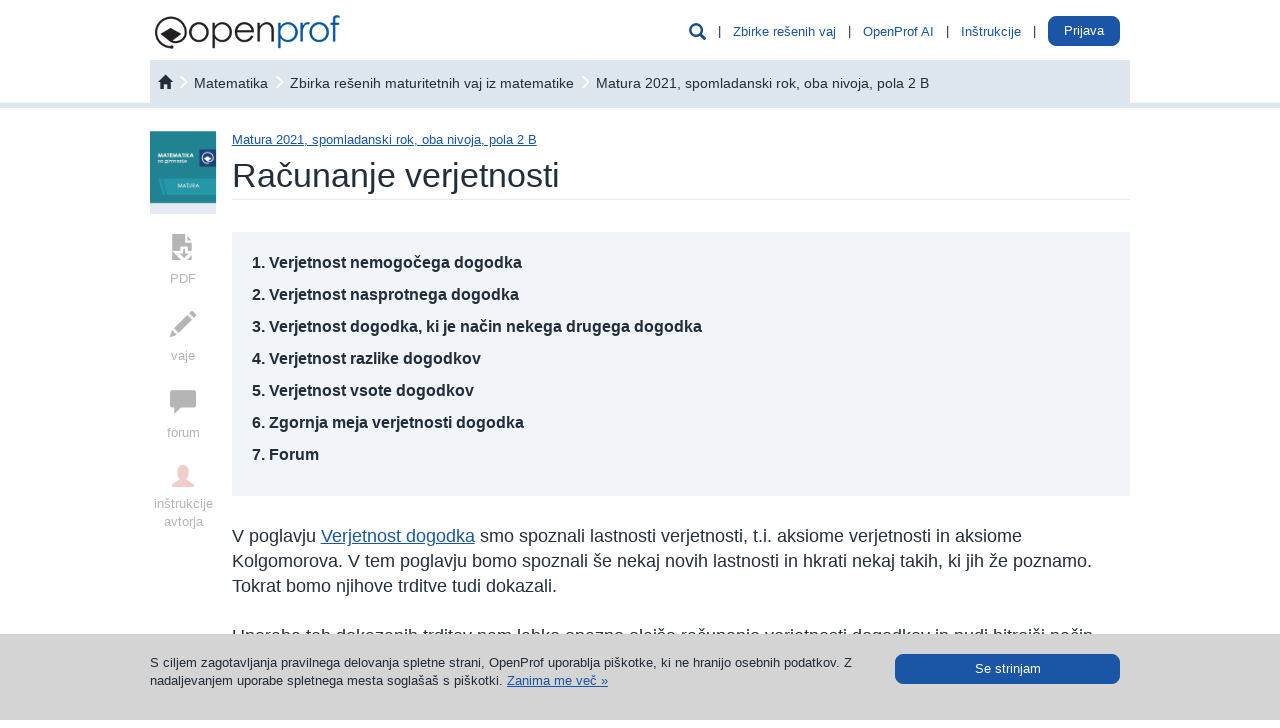

--- FILE ---
content_type: text/html; charset=UTF-8
request_url: https://si.openprof.com/wb/ra%C4%8Dunanje_verjetnosti?ch=3472
body_size: 21642
content:
<!DOCTYPE html>
<html xmlns="http://www.w3.org/1999/xhtml" lang="sl" xml:lang="sl">
	<head>
		<meta http-equiv="Content-Type" content="text/html; charset=utf-8" />
		<meta http-equiv="X-UA-Compatible" content="IE=edge" />
		<meta name="viewport" content="width=device-width, initial-scale=1" />

		<meta name='description' content='Računanje verjetnosti' />
		<meta name='keywords' content='Računanje verjetnosti' />
		<link rel="icon" href="/images/favicon.ico" type="image/x-icon" />
		<link rel="apple-touch-icon" href="/images/apple-icon.png" />

		<script type='text/javascript' src='/include/js/jquery.js?v=3'></script>
		<script type='text/javascript' src='/include/js/bootstrap/js/bootstrap.min.js?v=3'></script>
		<script type='text/javascript' src='/include/js/hoverhelp.js?v=1'></script>
		<script type='text/javascript' src='/include/js/addToBookmark.js?v=1'></script>
		<script type='text/javascript' src='/include/js/validator/Mvalidator.js?v=2'></script>
		<script type='text/javascript' src='/include/js/validator/ValidatorRegexp.php?v=2'></script>
		<script type='text/javascript' src='/include/js/cookieHandler.js?v=1'></script>
		<script type='text/javascript' src='/include/js/popup.js?v=3'></script>
		<script type='text/javascript' src='/include/js/ajaxOP.js?v=14'></script>
		
		<link rel='stylesheet' type='text/css' href='/include/js/bootstrap/css/bootstrap.min.css?v=3'/>
		<link rel='stylesheet' type='text/css' href='/include/css/openprof.fonts.css?v=1'/>
		<link rel='stylesheet' type='text/css' href='/include/css/openprof.basic.css?v=9'/>
		<link rel='stylesheet' type='text/css' href='/include/css/openprof.classes.css?v=c89'/>
		<link rel='stylesheet' type='text/css' href='/include/css/js.popup.css?v=8'/>
		<!--[if lte IE 7]>
		<link rel='stylesheet' type='text/css' href='/include/css/openprof.classes.ie6.css?v=1'/>
		<![endif]-->
		<link rel='stylesheet' type='text/css' href='/include/css_local/local.classes.css?v=6'/>
		<!--[if lte IE 7]>
		<link rel='stylesheet' type='text/css' href='/include/css_local/local.classes.ie6.css?v=1'/>
		<![endif]-->
		<link rel='stylesheet' type='text/css' href='/include/css/js.Mvalidator.css?v=3'/>
		<link rel='stylesheet' type='text/css' href='/include/css/js.hoverhelp.css?v=2'/>
		<link rel='stylesheet' type='text/css' href='/include/css/print-preview.css?v=4' media="print" />
		<link rel='stylesheet' type='text/css' href='/include/css/print.css?v=4' media="print" />

		<title>Računanje verjetnosti :: OpenProf.com</title>
		
		<!-- Google tag (gtag.js) -->
<script async src="https://www.googletagmanager.com/gtag/js?id=G-P46NRYGC17"></script>
<script>
  window.dataLayer = window.dataLayer || [];
  function gtag(){dataLayer.push(arguments);}
  gtag('js', new Date());

  gtag('config', 'G-P46NRYGC17');
</script>				<!-- Meta Pixel Code -->
<script>
!function(f,b,e,v,n,t,s)
{if(f.fbq)return;n=f.fbq=function(){n.callMethod?
n.callMethod.apply(n,arguments):n.queue.push(arguments)};
if(!f._fbq)f._fbq=n;n.push=n;n.loaded=!0;n.version='2.0';
n.queue=[];t=b.createElement(e);t.async=!0;
t.src=v;s=b.getElementsByTagName(e)[0];
s.parentNode.insertBefore(t,s)}(window, document,'script',
'https://connect.facebook.net/en_US/fbevents.js');
fbq('init', '1772314099753107');
fbq('track', 'PageView');
</script>
<noscript><img height="1" width="1" style="display:none"
src="https://www.facebook.com/tr?id=1772314099753107&ev=PageView&noscript=1"
/></noscript>
<!-- End Meta Pixel Code -->
	</head>

	<body>
		<script type="text/javascript">
			function initPopover(triggerType="hover")
			{
				$('[data-toggle="popover"]').popover({
					container: 'body',
					html: true,
					trigger:triggerType,
					content: function () {
						var id = $(this).data('popover-content');
						return $(id).html();
					}
				}).click(function(e) {
					e.preventDefault();
				});
			}
			function skrijIskalnikVGlavi()
			{
				$('.head_menu_search_link').hide();
				$('.head_menu_search_space').hide();
			}

			$(document).ready(function()
			{
								//initPopover();
			});
		</script>

		<!-- header -->

		
		<script type="text/javascript">
			var userVars = {"s":{"isrg":0,"act":"","nm":"","snm":"","ids":0,"ispr":0,"sms":0,"aacs":0,"ispu":0,"huch":0,"lgns":0,"rstrwb":0,"fnlc":0,"fnlt":0,"fnls":0,"ndls":0,"ndls3":0,"ndls9":0},"t":{"isrg":0,"ttn":0,"act":"","nm":"","snm":"","ids":0,"ipr":"","aacs":0,"ispu":0,"huch":0,"lgns":0,"rstrwb":0,"ndls":0,"ndls3":0,"ndls9":0,"msgs":0},"g":{"wbrstrc":1,"fa2c_do":0,"isswb":0}};

			$(document).ready(function()
			{
				// login handle
				// login handle

				var isTutor = parseInt(userVars['t']['isrg']) || 0;
				var isStudent = parseInt(userVars['s']['isrg']) || 0;
				var isLogged = isTutor + isStudent;

				// tutor is prior to student
				// tutor is prior to student

				var name = '';
				var surname = '';
				if(isTutor != 0)
				{
					// number of messages
					// number of messages

					var numOfUnreadMsgs = parseInt(userVars['t']['msgs']) || 0;
					if(numOfUnreadMsgs > 0) $(".tutor_tab_new_messages_box").html(numOfUnreadMsgs);

					// show link
					// show link

					name = userVars['t']['nm'];
					surname = userVars['t']['snm'];
					//var tname = name + ' ' + surname.substr(0,1) + '.&nbsp;';
					var tname = name + ' ' + surname;
					$('.user_menu_tutor_name_box').prepend(tname);
					$(".user_menu_known_t").show();
					$(".user_menu_known").show();
				}
				else
				{
					if(isStudent != 0)
					{
						name = userVars['s']['nm'];
						surname = userVars['s']['snm'];
						//var sname = name + ' ' + surname.substr(0,1) + '.';
						var sname = name + ' ' + surname;
						$('.user_menu_student_name_box').prepend(sname);
						$(".user_menu_known_s").show();
						$(".user_menu_known").show();
						// ce ni narocnik prikazi gumb za nadgradnjo
						if(userVars['g']['isswb'] == 0)
						{
							$('.user_menu_student_upgrade_btn').show();
							$('.user_menu_student_name_box').hide();
						}
					}
					else $(".user_menu_unknown").show(); 
				}

				$(".head_menu_search_link").click(function() {
					$(".head_menu_search_box").slideToggle(400, function() {});
				});
				$(".headmenu_subject_list_link").click(function() {
					$(".headmenu_subject_list_box").slideToggle(400, 'linear', function() {});
					$(".headmenu_tutoring_box").slideUp(400, function() {});
				});
				$(".headmenu_tutoring_link").click(function() {
					$(".headmenu_tutoring_box").slideToggle(400, 'linear', function() {});
					$(".headmenu_subject_list_box").slideUp(400, function() {});
				});
				$(".headmenu_user_links_link").click(function() {
					$(".headmenu_user_links_box").slideToggle(400, 'linear', function() {});
				});

									if(userVars['g']['isswb'] == 0)
					{
						$('.student_tab_new_messages_box').show();
					}
				
				// handle cookie message
				// handle cookie message

				function setCookieMessage() {
					if(readCookie("cookieMsg") == null)
					{
						var cookie_msg = $('#cookie_message_id').html();
						$('#cookie_id').html(cookie_msg);
						$('#cookie_id').show();
					}
				}
				setCookieMessage();

				$(".hide_cookie_msg").click(function() {
					xajax_hideCookieMessage();
					$('#cookie_id').fadeOut();
				});

				// glasne pasice
				// glasne pasice
				
				function skrijOglase()
				{
					if(userVars['g']['isswb'] == 1) return;
					if(userVars['t']['isrg'] == 1) return;
					$('.okvir_za_oglase').show();
				}
				skrijOglase();
			});
		</script>

		<div id="embeded_popup_bg" onclick="myPopUpElement.hide();">&nbsp;</div>

		<div class="container-fluid">
			<nav id="menu_v_glavi" class="navbar navbar-default"><div class="meni_v_glavi">
				<div class="container-fluid">
					<!-- vedno viden -->
					<div class="navbar-header">
						<a href="/" class="logo_img pull-left"><img src="/images/openprof_logo.png?v=3" alt="inštrukcije, inštrukcije matematike, inštrukcije angleščine, inštrukcije fizike, inštrukcije kemije, inštrukcije nemščine, jezikovni tečaji, tečaji angleščine, tečaji nemščine, tečaji francoščine, rešene vaje, rešene naloge, vaje in naloge z rešitvami" class="img-responsive" /></a>
						<span class="glyphicon glyphicon-user navbar-toggle collapsed text_moder_temno headmenu_user_links_link menu_collapsed_btn" data-toggle="collapse" data-target=".headmenu_user_links_box"></span>
						
						
						<a href="/ai/chat/"><span class="link_nepodcrtan navbar-toggle text_zelen menu_collapsed_btn" style="padding:6px 12px 7px 12px;">
							AI
						</span></a>
						
						<button type="button" class="navbar-toggle collapsed headmenu_subject_list_link menu_collapsed_btn" data-toggle="collapse" data-target=".headmenu_subject_list_box">
							<span class="sr-only">Toggle navigation</span>
							<span class="icon-bar"></span>
							<span class="icon-bar"></span>
							<span class="icon-bar"></span>
						</button>
						<span id="head_menu_search_link" class="glyphicon glyphicon-search navbar-toggle collapsed text_moder_temno head_menu_search_link menu_collapsed_btn" data-target=".head_menu_search_box"></span>
						<div class="clearfix"></div>
					</div>
					<!-- skrij ob zmanjšanju -->
					<div id="skrijNavbar" class="collapse navbar-collapse navbar_collapse_gmenu">
						<ul class="nav navbar-nav pull-right">
							<li class="hidden-xs"><span class="glyphicon glyphicon-search text_moder_temno head_menu_search_link pointer text_130" data-target=".head_menu_search_box"></span></li>
							<li class="hidden-xs dropdown_space head_menu_search_space">&nbsp;|&nbsp;</li>
							<li class="hidden-xs dropdown"><a class="link_moder pointer headmenu_subject_list_link" data-target=".headmenu_subject_list_box" href="javascript:void(0);">Zbirke rešenih vaj</a></li>
															<!-- openprof ai -->
								<li class="hidden-xs dropdown_space">&nbsp;|&nbsp;</li>
								<li class="hidden-xs dropdown"><a class="link_moder" href="/ai/chat/">OpenProf AI</a></li>
																						<li class="hidden-xs dropdown_space">&nbsp;|&nbsp;</li>
								<li class="hidden-xs dropdown"><a class="link_moder pointer headmenu_tutoring_link" data-target=".headmenu_tutoring_box" href="javascript:void(0);">Inštrukcije</a></li>
							
							<li class="hidden-xs dropdown_space">&nbsp;|&nbsp;</li>
							<li class="hidden-xs dropdown">
								<a href="/st/" class="user_menu_known_s user_menu_student_name_box link_moder" style="display:none;">
									<span class="student_tab_new_messages_box" style="display:none;"></span>
								</a>
								<a href="/nakup/wb-narocnina/1/?utm_source=internal&amp;utm_medium=top_button" class="btn btn-oranzen user_menu_student_upgrade_btn" style="padding:5px 10px; color:#fff; background:#f7931e; top:-5px; display:none;">
									Nadgradi račun								</a>
								<a href="/prof/" class="user_menu_known_t user_menu_tutor_name_box link_moder" style="display:none;">
									<span class="tutor_tab_new_messages_box badge badge_alert"></span>
								</a>
								<!--
								<a class="link_moder pointer headmenu_user_links_link user_menu_unknown btn btn-moder" data-target=".headmenu_user_links_box" href="javascript:void(0);" style="display:none;">
									Prijava								</a>
								-->
								<div style="display:inline; position:relative; top:-6px;">
									<a class="btn btn-moder pointer headmenu_user_links_link user_menu_unknown btn btn-moder" data-target=".headmenu_user_links_box" href="javascript:void(0);" style="display:none;">
										Prijava									</a>
								</div>
								<!--
								<div>
								<a class="btn btn-moder" href="javascript:void(0);">
									Prijava								</a>
								</div>
								-->
							</li>
							<li class="hidden-xs dropdown_space user_menu_known" style="display:none;">&nbsp;|&nbsp;</li>
							<li class="hidden-xs dropdown user_menu_known" style="display:none;">
								<a href="/prof/?odjava" class="link_moder user_menu_known_t" style="display:none;">Odjava</a>
								<a href="/st/?odjava" class="link_moder user_menu_known_s" style="display:none;">Odjava</a>
							</li>
						</ul>
						<div class="clearfix"></div>
					</div>
				</div>
			</div></nav>
			
			<!-- iskalnik po bazi gradiv -->
							<div class="head_menu_search_box" style="display:none;">
					<script type="text/javascript">
	$(document).ready(function() {
		$('#kljucneBesedeNamig').focus(function() {
			if($('#kljucneBesedeNamig').val() == 'npr. enačba premice') $('#kljucneBesedeNamig').val('');
		
			$('#kljucneBesedeNamig').css('font-style', 'normal');
			$('#kljucneBesedeNamig').removeClass('text_siv');
		});
		$('#kljucneBesedeNamig').blur(function() {
			if($('#kljucneBesedeNamig').val() == '')
			{
				$('#kljucneBesedeNamig').val('npr. enačba premice');
				$('#kljucneBesedeNamig').css('font-style', 'italic');
				$('#kljucneBesedeNamig').addClass('text_siv');
			}
		});
	});
</script>

<div id="wb_search">
	<form action="/wb/isci/" id="search_engine_form" method="get" style="padding:0; margin:0;">
		<div class="row no-gutters">
			<div class="col-sm-10 search_padding">
				<div class="search_field">
					<input type="text" name="keywords_workbook" id="kljucneBesedeNamig" class="search_field_input text_siv" value="npr. enačba premice" style="border-color:#fff; font-style:italic;" />
				</div>
			</div>
			<div class="col-sm-2 search_field_box">
				<button type="submit" class="btn btn-moder search_field_btn" style="width:100%;">
					<span class="glyphicon glyphicon-search text_120"></span>
				</button>
			</div>
		</div>
	</form>
</div>
				</div>
						
			<!-- predmetnik -->
			<div class="row no-gutters">
				<div class="col-sm-10 col-sm-push-1 col-xs-12">
					<div class="headmenu_subject_list_box_rel"><div class="headmenu_subject_list_box_abs">
						<div class="headmenu_subject_list_box"><style type="text/css">
	#menu_subjects_html .textbook_list {
	    border-right:0px;
		border-width:3px;
		padding-left:20px;
	}
	#menu_subjects_html .zasebne_zbirke_box {
		padding:3px 8px;
		color:#fff;
		-webkit-border-radius: 5px;
		-moz-border-radius: 5px;
		border-radius: 5px;
	}
</style>

<div id="menu_subjects_html" class="row no-gutters text_110">
	<div class="row no-gutters">
		<div class="col-sm-10 col-sm-push-1 col-xs-12">
			<!-- assigned textbooks -->
			<!-- assigned textbooks -->

			<div class="custom_textbooks" style="display:none;">
				<div class="row no-gutters border_tb_0" style="border-top:0px; border-width:8px;">
					<div class="col-xs-12">
						<span class="text_160 text_custom_collections">Osebne zbirke</span>
					</div>
				</div>
				<br />

				
			</div>

			<!-- openprof textbooks -->
			<!-- openprof textbooks -->

							<div class="row no-gutters border_tb_64" style="border-top:0px; border-width:8px;">
					<div class="col-xs-6">
					<a href="/wb/predmet:matematika" class="link_64 text_160" style="text-transform:capitalize;">matematika</a>
					</div>
					<div class="col-xs-6">
						<div class="text-right" style="position:relative; top:5px;">
							<a class="link_64 link_podcrtan" href="/wb/zbirke-profesorjev:matematika" style="display:inline-block; text-decoration:none; background-color:#fff;">
								&nbsp;
								<span class="text_90">Prilagojene zbirke</span>
								<span class="bg_64 zasebne_zbirke_box">&raquo;</span>
							</a>
						</div>
					</div>
				</div>
				<br />
				<div class="row no-gutters">
											<div class="col-sm-4 col-xs-6  textbook_list">
							<b class="text_64" style="text-transform:uppercase;">Osnovna šola</b>
							<div class="visina5">&nbsp;</div>
															<div class="visina5">&nbsp;</div>
								<div class="visina5">&nbsp;</div>
																											<a class="link_64 link_podcrtan" href="/wb/knjiga:matematika_za_7_razred_osnovne_šole/11/">7. razred</a>
																																<div class="visina5">&nbsp;</div>
								<div class="visina5">&nbsp;</div>
																											<a class="link_64 link_podcrtan" href="/wb/knjiga:matematika_za_8_razred_osnovne_šole/52/">8. razred</a>
																																<div class="visina5">&nbsp;</div>
								<div class="visina5">&nbsp;</div>
																											<a class="link_64 link_podcrtan" href="/wb/knjiga:matematika_za_9_razred_osnovne_šole/199/">9. razred</a>
																															<br /><br />
						</div>
											<div class="col-sm-4 col-xs-6 border_lr_64 textbook_list">
							<b class="text_64" style="text-transform:uppercase;">Gimnazija</b>
							<div class="visina5">&nbsp;</div>
															<div class="visina5">&nbsp;</div>
								<div class="visina5">&nbsp;</div>
																											<a class="link_64 link_podcrtan" href="/wb/knjiga:rešene_vaje_iz_matematike_za_prvi_letnik_gimnazije/1/">1. letnik</a>
																																<div class="visina5">&nbsp;</div>
								<div class="visina5">&nbsp;</div>
																											<a class="link_64 link_podcrtan" href="/wb/knjiga:rešene_vaje_iz_matematike_za_drugi_letnik_gimnazije/2/">2. letnik</a>
																																<div class="visina5">&nbsp;</div>
								<div class="visina5">&nbsp;</div>
																											<a class="link_64 link_podcrtan" href="/wb/knjiga:rešene_vaje_iz_matematike_za_tretji_letnik_gimnazije/3/">3. letnik</a>
																																<div class="visina5">&nbsp;</div>
								<div class="visina5">&nbsp;</div>
																											<a class="link_64 link_podcrtan" href="/wb/knjiga:rešene_vaje_iz_matematike_za_četrti_letnik_gimnazije/4/">4. letnik</a>
																																<div class="visina5">&nbsp;</div>
								<div class="visina5">&nbsp;</div>
																											<a class="link_64 link_podcrtan" href="/wb/knjiga:zbirka_rešenih_maturitetnih_vaj_iz_matematike/15/">Matura</a>
																															<br /><br />
						</div>
											<div class="col-sm-4 col-xs-6 border_lr_64 textbook_list">
							<b class="text_64" style="text-transform:uppercase;">Strokovna šola</b>
							<div class="visina5">&nbsp;</div>
															<div class="visina5">&nbsp;</div>
								<div class="visina5">&nbsp;</div>
																											<a class="link_64 link_podcrtan" href="/wb/knjiga:rešene_vaje_iz_matematike_za_1_letnik_strokovnega_izobraževanja/21/">1. letnik</a>
																																<div class="visina5">&nbsp;</div>
								<div class="visina5">&nbsp;</div>
																											<a class="link_64 link_podcrtan" href="/wb/knjiga:rešene_vaje_iz_matematike_za_2_letnik_strokovnega_izobraževanja/17/">2. letnik</a>
																																<div class="visina5">&nbsp;</div>
								<div class="visina5">&nbsp;</div>
																											<a class="link_64 link_podcrtan" href="/wb/knjiga:rešene_vaje_iz_matematike_za_3_letnik_strokovnega_izobraževanja/18/">3. letnik</a>
																																<div class="visina5">&nbsp;</div>
								<div class="visina5">&nbsp;</div>
																											<a class="link_64 link_podcrtan" href="/wb/knjiga:rešene_vaje_iz_matematike_za_4_letnik_strokovnega_izobraževanja/23/">4. letnik</a>
																																<div class="visina5">&nbsp;</div>
								<div class="visina5">&nbsp;</div>
																											<a class="link_64 link_podcrtan" href="/wb/knjiga:zbirka_rešenih_vaj_poklicne_mature_iz_matematike/16/">Poklicna matura</a>
																															<br /><br />
						</div>
									</div>
				<br />
							<div class="row no-gutters border_tb_13" style="border-top:0px; border-width:8px;">
					<div class="col-xs-6">
					<a href="/wb/predmet:fizika" class="link_13 text_160" style="text-transform:capitalize;">fizika</a>
					</div>
					<div class="col-xs-6">
						<div class="text-right" style="position:relative; top:5px;">
							<a class="link_13 link_podcrtan" href="/wb/zbirke-profesorjev:fizika" style="display:inline-block; text-decoration:none; background-color:#fff;">
								&nbsp;
								<span class="text_90">Prilagojene zbirke</span>
								<span class="bg_13 zasebne_zbirke_box">&raquo;</span>
							</a>
						</div>
					</div>
				</div>
				<br />
				<div class="row no-gutters">
											<div class="col-sm-4 col-xs-6  textbook_list">
							<b class="text_13" style="text-transform:uppercase;">Osnovna šola</b>
							<div class="visina5">&nbsp;</div>
															<div class="visina5">&nbsp;</div>
								<div class="visina5">&nbsp;</div>
																											<a class="link_13 link_podcrtan" href="/wb/knjiga:fizika_za_8_razred_osnovne_šole/10/">8. razred</a>
																																<div class="visina5">&nbsp;</div>
								<div class="visina5">&nbsp;</div>
																											<a class="link_13 link_podcrtan" href="/wb/knjiga:fizika_za_9_razred_osnovne_šole/91/">9. razred</a>
																															<br /><br />
						</div>
											<div class="col-sm-4 col-xs-6 border_lr_13 textbook_list">
							<b class="text_13" style="text-transform:uppercase;">Gimnazija</b>
							<div class="visina5">&nbsp;</div>
															<div class="visina5">&nbsp;</div>
								<div class="visina5">&nbsp;</div>
																											<a class="link_13 link_podcrtan" href="/wb/knjiga:rešene_vaje_iz_fizike_za_srednje_šole_1/5/">1. letnik</a>
																																<div class="visina5">&nbsp;</div>
								<div class="visina5">&nbsp;</div>
																											<a class="link_13 link_podcrtan" href="/wb/knjiga:rešene_vaje_iz_fizike_za_srednje_šole_2/6/">2. letnik</a>
																																<div class="visina5">&nbsp;</div>
								<div class="visina5">&nbsp;</div>
																											<a class="link_13 link_podcrtan" href="/wb/knjiga:rešene_vaje_iz_fizike_za_srednje_šole_3/7/">3. letnik</a>
																															<br /><br />
						</div>
									</div>
				<br />
							<div class="row no-gutters border_tb_62" style="border-top:0px; border-width:8px;">
					<div class="col-xs-6">
					<a href="/wb/predmet:kemija" class="link_62 text_160" style="text-transform:capitalize;">kemija</a>
					</div>
					<div class="col-xs-6">
						<div class="text-right" style="position:relative; top:5px;">
							<a class="link_62 link_podcrtan" href="/wb/zbirke-profesorjev:kemija" style="display:inline-block; text-decoration:none; background-color:#fff;">
								&nbsp;
								<span class="text_90">Prilagojene zbirke</span>
								<span class="bg_62 zasebne_zbirke_box">&raquo;</span>
							</a>
						</div>
					</div>
				</div>
				<br />
				<div class="row no-gutters">
											<div class="col-sm-4 col-xs-6  textbook_list">
							<b class="text_62" style="text-transform:uppercase;">Osnovna šola</b>
							<div class="visina5">&nbsp;</div>
															<div class="visina5">&nbsp;</div>
								<div class="visina5">&nbsp;</div>
																											<a class="link_62 link_podcrtan" href="/wb/knjiga:kemija_za_8_razred_osnovne_šole/203/">8. razred</a>
																																<div class="visina5">&nbsp;</div>
								<div class="visina5">&nbsp;</div>
																											<a class="link_62 link_podcrtan" href="/wb/knjiga:kemija_za_9_razred_osnovne_šole/216/">9. razred</a>
																															<br /><br />
						</div>
											<div class="col-sm-4 col-xs-6 border_lr_62 textbook_list">
							<b class="text_62" style="text-transform:uppercase;">Gimnazija</b>
							<div class="visina5">&nbsp;</div>
															<div class="visina5">&nbsp;</div>
								<div class="visina5">&nbsp;</div>
																											<a class="link_62 link_podcrtan" href="/wb/knjiga:rešene_vaje_iz_kemije_za_1_letnik_gimnazije/244/">1. letnik</a>
																																<div class="visina5">&nbsp;</div>
								<div class="visina5">&nbsp;</div>
																											<a class="link_62 link_podcrtan" href="/wb/knjiga:rešene_vaje_iz_kemije_za_2_letnik_gimnazije/245/">2. letnik</a>
																																<div class="visina5">&nbsp;</div>
								<div class="visina5">&nbsp;</div>
																											<a class="link_62 link_podcrtan" href="/wb/knjiga:rešene_vaje_iz_kemije_za_3_letnik_gimnazije/246/">3. letnik</a>
																															<br /><br />
						</div>
									</div>
				<br />
							<div class="row no-gutters border_tb_57" style="border-top:0px; border-width:8px;">
					<div class="col-xs-6">
					<a href="/wb/predmet:slovenščina" class="link_57 text_160" style="text-transform:capitalize;">slovenščina</a>
					</div>
					<div class="col-xs-6">
						<div class="text-right" style="position:relative; top:5px;">
							<a class="link_57 link_podcrtan" href="/wb/zbirke-profesorjev:slovenščina" style="display:inline-block; text-decoration:none; background-color:#fff;">
								&nbsp;
								<span class="text_90">Prilagojene zbirke</span>
								<span class="bg_57 zasebne_zbirke_box">&raquo;</span>
							</a>
						</div>
					</div>
				</div>
				<br />
				<div class="row no-gutters">
											<div class="col-sm-4 col-xs-6  textbook_list">
							<b class="text_57" style="text-transform:uppercase;">Osnovna šola</b>
							<div class="visina5">&nbsp;</div>
															<div class="visina5">&nbsp;</div>
								<div class="visina5">&nbsp;</div>
																											<a class="link_57 link_podcrtan" href="/wb/knjiga:slovenski_jezik_za_8_razred_osnovne_šole/506/">8. razred (v izdelavi)</a>
																															<br /><br />
						</div>
									</div>
				<br />
							<div class="row no-gutters border_tb_49" style="border-top:0px; border-width:8px;">
					<div class="col-xs-6">
					<a href="/wb/predmet:nemščina" class="link_49 text_160" style="text-transform:capitalize;">nemščina</a>
					</div>
					<div class="col-xs-6">
						<div class="text-right" style="position:relative; top:5px;">
							<a class="link_49 link_podcrtan" href="/wb/zbirke-profesorjev:nemščina" style="display:inline-block; text-decoration:none; background-color:#fff;">
								&nbsp;
								<span class="text_90">Prilagojene zbirke</span>
								<span class="bg_49 zasebne_zbirke_box">&raquo;</span>
							</a>
						</div>
					</div>
				</div>
				<br />
				<div class="row no-gutters">
											<div class="col-sm-4 col-xs-6  textbook_list">
							<b class="text_49" style="text-transform:uppercase;">&nbsp;</b>
							<div class="visina5">&nbsp;</div>
														<br /><br />
						</div>
											<div class="col-sm-4 col-xs-6 border_lr_49 textbook_list">
							<b class="text_49" style="text-transform:uppercase;">Gimnazija</b>
							<div class="visina5">&nbsp;</div>
															<div class="visina5">&nbsp;</div>
								<div class="visina5">&nbsp;</div>
																											<a class="link_49 link_podcrtan" href="/wb/knjiga:nemška_slovnica_za_srednje_šole/49/">Nemška slovnica</a>
																															<br /><br />
						</div>
									</div>
				<br />
							<div class="row no-gutters border_tb_27" style="border-top:0px; border-width:8px;">
					<div class="col-xs-6">
					<a href="/wb/predmet:angleščina" class="link_27 text_160" style="text-transform:capitalize;">angleščina</a>
					</div>
					<div class="col-xs-6">
						<div class="text-right" style="position:relative; top:5px;">
							<a class="link_27 link_podcrtan" href="/wb/zbirke-profesorjev:angleščina" style="display:inline-block; text-decoration:none; background-color:#fff;">
								&nbsp;
								<span class="text_90">Prilagojene zbirke</span>
								<span class="bg_27 zasebne_zbirke_box">&raquo;</span>
							</a>
						</div>
					</div>
				</div>
				<br />
				<div class="row no-gutters">
											<div class="col-sm-4 col-xs-6  textbook_list">
							<b class="text_27" style="text-transform:uppercase;">&nbsp;</b>
							<div class="visina5">&nbsp;</div>
														<br /><br />
						</div>
											<div class="col-sm-4 col-xs-6 border_lr_27 textbook_list">
							<b class="text_27" style="text-transform:uppercase;">Vse srednje šole</b>
							<div class="visina5">&nbsp;</div>
															<div class="visina5">&nbsp;</div>
								<div class="visina5">&nbsp;</div>
																											<a class="link_27 link_podcrtan" href="/wb/knjiga:angleška_slovnica_za_srednje_šole:_glagol_in_angleški_čas/24/">Angleška slovnica</a>
																															<br /><br />
						</div>
									</div>
				<br />
							<div class="row no-gutters border_tb_121" style="border-top:0px; border-width:8px;">
					<div class="col-xs-6">
					<a href="/wb/predmet:informatika" class="link_121 text_160" style="text-transform:capitalize;">informatika</a>
					</div>
					<div class="col-xs-6">
						<div class="text-right" style="position:relative; top:5px;">
							<a class="link_121 link_podcrtan" href="/wb/zbirke-profesorjev:informatika" style="display:inline-block; text-decoration:none; background-color:#fff;">
								&nbsp;
								<span class="text_90">Prilagojene zbirke</span>
								<span class="bg_121 zasebne_zbirke_box">&raquo;</span>
							</a>
						</div>
					</div>
				</div>
				<br />
				<div class="row no-gutters">
											<div class="col-sm-4 col-xs-6  textbook_list">
							<b class="text_121" style="text-transform:uppercase;">&nbsp;</b>
							<div class="visina5">&nbsp;</div>
														<br /><br />
						</div>
											<div class="col-sm-4 col-xs-6 border_lr_121 textbook_list">
							<b class="text_121" style="text-transform:uppercase;">Vse srednje šole</b>
							<div class="visina5">&nbsp;</div>
															<div class="visina5">&nbsp;</div>
								<div class="visina5">&nbsp;</div>
																											<a class="link_121 link_podcrtan" href="/wb/knjiga:preglednice:_informatika_za_srednje_šole/110/">Preglednice</a>
																															<br /><br />
						</div>
									</div>
				<br />
					</div>
	</div>
</div>
</div>
					</div></div>
				</div>
			</div>
			
			
			<!-- inštrukcije -->
			<div class="headmenu_tutoring_box_rel"><div class="headmenu_tutoring_box_abs">
				<div class="headmenu_tutoring_box"><div class="col-sm-12 text-center">
	<div class="col-sm-6">
		<a style="color:inherit; text-decoration:none;" href="/instrukcije/"><img src="/images/icon_menu_0.png" class="img-responsive" style="margin: 0 auto;" /></a>
		<div class="visina5">&nbsp;</div>
		<div class="visina5">&nbsp;</div>
		<span class="text_120 text_crn"><a style="color:inherit; text-decoration:none;" href="/instrukcije/">Inštrukcije</a></span>
		<div class="visina5">&nbsp;</div>
		<div class="visina5">&nbsp;</div>
		<a class="link_moder link_podcrtan" href="/instrukcije/">Poišči si inštruktorja &raquo;</a>
		<br /><br /><br />
	</div>
			<div class="col-sm-6">
			<a style="color:inherit; text-decoration:none;" href="/tecaji/"><img src="/images/icon_menu_000.png" class="img-responsive" style="margin: 0 auto;" /></a>
			<div class="visina5">&nbsp;</div>
			<div class="visina5">&nbsp;</div>
			<span class="text_120 text_crn"><a style="color:inherit; text-decoration:none;" href="/tecaji/">Tečaji</a></span>
			<div class="visina5">&nbsp;</div>
			<div class="visina5">&nbsp;</div>
			<a class="link_moder link_podcrtan" href="/tecaji/">Poišči si tečaj &raquo;</a>
			<br /><br /><br />
		</div>
	</div>
<div class="clearfix"></div></div>
			</div></div>

			<!-- uporabnik -->
			<div class="headmenu_user_links_box_rel"><div class="headmenu_user_links_box_abs">
				<div class="headmenu_user_links_box text-right">
					<div class="user_menu_unknown" style="display:none;">
						<a class="link_moder text_110" href="/prijava-za-starse/">Prijava za starše / stare starše &raquo;</a>
						<div class="visina5">&nbsp;</div>
						<div class="visina5">&nbsp;</div>
						<div class="visina5">&nbsp;</div>
						<a class="link_moder text_110" href="/prijava-za-ucence/">Prijava za učence &raquo;</a>
						<div class="visina5">&nbsp;</div>
						<div class="visina5">&nbsp;</div>
						<div class="visina5">&nbsp;</div>
						<a class="link_moder text_110" href="/prijava-za-instruktorje/">Prijava za inštruktorje &raquo;</a>
						<div class="visina5">&nbsp;</div>
						<div class="visina5">&nbsp;</div>
						<div class="visina5">&nbsp;</div>
						<a class="link_moder text_110" href="/prijava-za-ucitelje/">Prijava za učitelje &raquo;</a>
					</div>
					<div class="user_menu_known_s" style="display:none;">
						<a href="/st/?odjava" class="link_moder pull-right">Odjava</a>
						<span class="pull-right">&nbsp; | &nbsp;</span>
						<a href="/st/" class="link_moder user_menu_student_name_box pull-right">
							<span class="student_tab_new_messages_box" style="display:none;"></span>
						</a>
						<a href="/nakup/wb-narocnina/1/?utm_source=internal&amp;utm_medium=top_button" class="btn btn-oranzen user_menu_student_upgrade_btn pull-right" style="padding:5px 10px; color:#fff; background:#f7931e; position:relative; top:-5px; display:none;">
							Nadgradi račun						</a>
						<div class="clearfix"></div>
					</div>
					<div class="user_menu_known_t" style="display:none;">
						<a href="/prof/" class="link_moder user_menu_tutor_name_box">
							<span class="tutor_tab_new_messages_box badge badge_alert"></span>
						</a>
						&nbsp;|&nbsp;
						<a href="/prof/?odjava" class="link_moder">Odjava</a>
					</div>
				</div>
			</div></div>

			<div class="header_bottom_padding">&nbsp;</div>
		</div>

		<!-- content -->

					<div class="container-fluid">
				<div id="glavna_vsebina" class="container-fluid main_content"><script src="/include/js/jquery.elastic.js"></script>
<script src="/include/js/dom-outline.class.js"></script>
<script type="text/javascript">
	var podatekosolinujen = 1;
	var myPopUpElement = new PopUpElement('myPopUpElement');
	var lstnksola = 0;

	$(document).ready(function()
	{
		/*
		// start outline
		var myOnClickOutlineHandler = function (element)
		{
			// get selected element coordinates
			// get selected element coordinates

			var leftNote = $('#outline_current_target').css('left');
			var topNote = $('#outline_current_target').css('top');
			var heightNote = $('#outline_current_target')[0]['clientHeight'];
			var widthNote = $('#outline_current_target')[0]['clientWidth'];
			topNote = parseInt(topNote) + parseInt(heightNote) + 2;
			leftNote = parseInt(leftNote) - 1;
			widthNote = parseInt(widthNote) + 3;
			if(widthNote < 300) widthNote = 300;
			
			// add note box
			// add note box

			var loadHtml = '<div class="load_box"><img src="/images/loading.gif" alt="load" /></div>';
			$('#insert_note_box').html(loadHtml);
			$('#insert_note_box').css('top', topNote + 'px');
			$('#insert_note_box').css('left', leftNote + 'px');
			$('#insert_note_box').css('width', widthNote + 'px');
			$('#insert_note_box').show();

			// change visually
			// change visually

			$(element).addClass('insertNoteOriginalText');
			myDomOutline.stop('document_content_container');

			// and load forum
			// and load forum
			
			xajax_loadDocContentForum();
			
			return false;
			
		}
		var myDomOutline = DomOutline({ onClick: myOnClickOutlineHandler, filter: 'p, img, td'});
		var outlineOn = false;
		$(".notes_on_off").click(function()
		{
			if(outlineOn)
			{
				myDomOutline.stop('document_content_container');
				outlineOn = false;
			}
			else
			{
				myDomOutline.start('document_content_container');
				outlineOn = true;
			}
		});
		*/
		$(window).resize(function() {
			$('#outline_current_target').hide();
		});
		// end outline
		
		$("#toggle_answer").click(function()
		{
			openDocumentParts('toggle_answer', 'answerBox');
		});
		$("#toggle_postopek").click(function()
		{
			openDocumentParts('toggle_postopek', 'solutionBox');
		});
		$(".unlock_detailed_solution").click(function()
		{
			myPopUpElement.show('embeded_popup_odkleni_poglavje');
		});
		
		// show solution if url contains #solution
		// show solution if url contains #solution
		
		var hash = $(location).prop('href').replace(/^.*?(#|$)/,'');
		if(hash == 'solution') 
		{
			openDocumentParts('toggle_answer', 'answerBox');
			openDocumentParts('toggle_postopek', 'solutionBox');
		}

		// prikaži forum
		// prikaži forum
		
		xajax_loadDocForum(5441);
		$('.forum_main_placeholder').show();
		
				if((userVars['t']['isrg'] + userVars['s']['isrg']) == 0)
		{
			$('.prikazix0x').show();
			$('#neregistriran_uporabnik').show();
		}
		else
		{
			var usrType = 0;
			var active = 0;
			
			if(userVars['t']['isrg'] == 1)
			{
				if(userVars['t']['act'] == 1) active = 1;
			}
			if(active == 0)
			{
				if(userVars['s']['isrg'] == 1)
				{
					usrType = 1;
					if(userVars['s']['act'] == 1) active = 1;
				}
			}

			$('.prikazi' + usrType + '1' + active).show();
			$('.prikazix1' + active).show();
		}

		// prikazovanje primerov v teoriji
		// prikazovanje primerov v teoriji
		
		$(".primer_profil_btn").click(function()
		{
			redirect2Profile();
		});

		prikaziPrimereVTeoriji();

		// adjust size of the menu
		// adjust size of the menu
		
		adjustSideMenuWidth();


		// show correct unlock solution button
		// show correct unlock solution button

		handleUnlockSBSSolBtn();

		// show login filed on login failure
		// show login filed on login failure

		if (typeof autoshow_login_popup !== 'undefined')
		{
			if(autoshow_login_popup == 1) myPopUpElement.show('embeded_popup_vpis_za_studente');
		}
	});

	function handleUnlockSBSSolBtn()
	{
		if(userVars['g']['isswb'] == 0)
		{
			if(userVars['t']['isrg'] == 1)
			{
				$('.wb_popup_odkleni_narocnina').show();
			}
			else
			{
				if(userVars['s']['isrg'] == 1)
				{
					var show_chunlock_mobi = (userVars['g']['isswb'] == 0 && userVars['s']['sms'] == 0) ? true : false;
					if(show_chunlock_mobi) $('.wb_popup_odkleni_vsebina2mobi').show();
					else
					{
						if(userVars['s']['fnlt'] == 2) $('.wb_popup_odkleni_narocnina').show();
						else $('.wb_popup_odkleni_vsebina2denar').show();
					}
				}
			}
		}
	}

	// openDocumentParts('toggle_postopek', 'solutionBox');

	function openDocumentParts(idBtn, idContent)
	{
		if(redirect2ProfileNeeded()) redirect2Profile();
		else
		{
			
			var btnBox = "#" + idBtn;
			var cntBox = "#" + idContent;
			var btnText = $(btnBox).text();
			
			if($(cntBox).is(':visible'))
			{
				$(cntBox).hide(100);
				if(btnText == 'Skrij podroben potek reševanja') $(btnBox).text('Prikaži podroben potek reševanja');
				if(btnText == 'Skrij rešitev') $(btnBox).text('Prikaži rešitev');
			}
			else
			{
				$(cntBox).show(100);
				if(btnText == 'Prikaži podroben potek reševanja') $(btnBox).text('Skrij podroben potek reševanja');
				if(btnText == 'Prikaži rešitev') $(btnBox).text('Skrij rešitev');
			}

			// $('#' + idBtn).hide();
			// $('#' + idContent).css("display", "block");
		}
	}

	function prikaziPrimereVTeoriji()
	{
		if(userVars['s']['isrg'] == 0 && userVars['t']['isrg'] == 0) return;
		
		if(redirect2ProfileNeeded())
		{
			$('.ge_document_example_profil').show();
			$('.ge_document_example_content').hide();
		}
		else
		{
			$('.ge_document_example_profil').hide();
			$('.ge_document_example_content').show();
		}
	}

	function redirect2ProfileNeeded()
	{
		if(userVars['t']['isrg'] == 1) return false;
		if(podatekosolinujen == 0) return false;
		if(userVars['s']['ids'] > 0) return false;
		if(userVars['g']['isswb'] == 1) return false; 
		return true;
	}

	function redirect2Profile()
	{
		url = 'https://si.openprof.com/st/?m=personal&a=school&r=https%3A%2F%2Fsi.openprof.com%2Fwb%2Fra%25C4%258Dunanje_verjetnosti%3Fch%3D3472%23solution&rs=cntn';
		window.location.href = url;
	}

	function bindBehaviorsForum()
	{
		$(".nov_komentar").focus(function() {
			if($(this).val() == 'vnesi nov komentar') $(this).val('');
			$(this).css('font-style', 'normal');
		});
		$(".nov_komentar").blur(function() {
			if($(this).val() == '')
			{
				$(this).val('vnesi nov komentar');
				$(this).css('font-style', 'italic');
			}
		});
		$(".odgovori_na_komentar").focus(function() {
			if($(this).val() == 'odgovori na komentar') $(this).val('');
			$(this).css('font-style', 'normal');
		});
		$(".odgovori_na_komentar").blur(function() {
			if($(this).val() == '')
			{
				$(this).val('odgovori na komentar');
				$(this).css('font-style', 'italic');
			}
		});

		$(".get_pdf").click(function() {
			var isreg = parseInt(userVars['s']['isrg']) + parseInt(userVars['t']['isrg']);
			if(isreg == 0) myPopUpElement.show('embeded_popup_vpis_za_studente');
			else
			{
				myPopUpElement.show('embeded_popup_obvestilo');
				$(".btn_izvozi_gradivo").click();
			}
		});

		initPopover("focus");
	}

	function activateElastic()
	{
		$('textarea').elastic();
	}

	// funkcija, ki ohranja menu v teoriji na vrhu strani
	$(window).scroll(function(e){ 
		adjustTheoryMenu();
	});

	function adjustTheoryMenu()
	{
		if ($(this).scrollTop() < 200) {
			$('.theory_menu').css({'position': 'static', 'top': '0px'}); 
		}
		if ($(this).scrollTop() > 200) { 
			$('.theory_menu').css({'position': 'fixed', 'top': '0px'}); 
		}
	}

	// adjust width of side menu
	// adjust width of side menu
	
	$(window).resize(function() {
		adjustSideMenuWidth();
	});

	function adjustSideMenuWidth()
	{
		var parentwidth = $(".theory_menu_parent").width();
		// remove padding
		var finalWidth = parseInt(parentwidth) - 15;
		$(".theory_menu").width(finalWidth);
	}
</script>
		
<link rel='stylesheet' type='text/css' href='/include/css/openprof.ge.css?v=9'/>
<style type="text/css">
	#solutionBox {
		display:none;
	}
	#ge_poglej_dokument .show_solution {
		height:42px;
		line-height:42px;
		padding: 0px 120px 0px 10px;
		color:#ffffff;
	}
	#ge_poglej_dokument .show_solution_st {
		float:left;
		cursor:pointer;
	}
	#ge_poglej_dokument .solution_box_c {
		padding:30px;
		background-color:#f1f4f8;
	}
	#ge_poglej_dokument .naroci_m, #ge_poglej_dokument .naroci_l {
		cursor:pointer;
	}
	#ge_poglej_dokument .r_zaklenjena {
		background-color:#DDE5ED;
		padding:8px;
	}
	
	#ge_poglej_dokument .theory_menu {
		padding-top:15px;
		text-align:center;
		color:#b5b5b5;
		margin-right:15px;
		width:inheirt;
	}
	#ge_poglej_dokument .menu_item_passive {
		color:#f2cbcb;
	}
	#ge_poglej_dokument .menu_item_passive_text {
		color:#b5b5b5;
	}
	.popover{
	    max-width:300px;
	}

	
	/* testni razredi */
	.insertNoteOriginalText {
		border:2px solid red;
		border-bottom:0;
		box-sizing:border-box;
	}
	p {
		display:inline-block;
	}
	#outline_current_target {
		display:none;
		position:absolute; 
		cursor:pointer;
		background:#fff;
	}
	b, i {
		pointer-events:none;
	}
	.blurContent {
		opacity:0.3;
	}
	.stikalo_komentiranja {
		position: fixed;
		bottom: 0;
		left: 0;
		width:100%;
		/* this is on the top */
		z-index:100;
		border-bottom:10px solid #174B8F;
	}
	.bg_modro {
		background-color: #174B8F;
	}
	.stikalo_komentiranja_box {
		-webkit-border-top-left-radius: 15px;
		-webkit-border-top-right-radius: 15px;
		-moz-border-radius-topleft: 15px;
		-moz-border-radius-topright: 15px;
		border-top-left-radius: 15px;
		border-top-right-radius: 15px;
		z-index:inherit;
	}
	#insert_note_box {
		position:absolute;
		border:2px solid red;
		background:#fff;
		z-index:50;
	}
	#insert_note_box .load_box {
		text-align:center;
		padding:20px;
	}
	.resitev_dinamicna_obvestilo {
		font-size: 0.6em;
		font-style: italic;
		padding: 6px;
		background-color:#edf1f4;
		line-height: 1.4em;
	}
</style>

<!--
<div id="insert_note_box"></div>
<div id="outline_current_target"></div>
<div class="stikalo_komentiranja">
	<div class="container-fluid"><div class="row no-gutters">
		<div class="col-sm-4 col-xs-2 spodni_rob">&nbsp;</div>
		<div class="col-sm-4 col-xs-8 text-center bg_modro stikalo_komentiranja_box text_bel">
			<div style="padding:10px 40px 10px 40px;">
				Zabeleži si vprašanje ali misel!
				<div class="visina5">&nbsp;</div>
				<div class="visina5">&nbsp;</div>
				<div class="btn btn-oranzen notes_on_off">Vključi beleženje</div>
				<div class="visina5">&nbsp;</div>
				<div class="visina5">&nbsp;</div>
				<a href="javascript:void(0);" class="link_bel text_90"><span>Kaj je to?</span></a>
			</div>
		</div>
		<div class="col-sm-4 col-xs-2 spodni_rob">&nbsp;</div>
	</div></div>
</div>
-->

<div id="embeded_popup_odkleni_poglavje" onclick="myPopUpElement.hide();">
	<div id="embeded_popup_odkleni_poglavje_content" onclick="myPopUpElement.denyHide();" class="container-fluid">
		<style type="text/css">
	@media only screen and (max-width : 480px) {
		div #wb_popup_odkleni .sms_unlock_bg_bel {
			background:#fff;
			padding:20px;
		}
	}
	/* prvi korak */
	#wb_popup_odkleni .moznost_box {
		padding:0 35px 25px 35px;
		cursor:pointer;
	}
	#wb_popup_odkleni .moznost_box_rob {
		-webkit-border-radius: 10px;
		-moz-border-radius: 10px;
		border-radius: 10px;
		padding:30px 10px;
		display:block;
		text-decoration:none;
	}
	#wb_popup_odkleni .odkleni_poglavje {
		border:1px solid #e2e2e2;
		background:#f3f6fa;
		color:#7a8899;
	}
	#wb_popup_odkleni .naroci_openprof {
		border:1px solid #1a56a5;
		background:#1a56a5;
		color:#fff;
	}
	#wb_popup_odkleni .btn_box {
		margin:0px 60px;
	}
	/* drugi korak */
	#wb_popup_odkleni .moznost_box2 {
		padding:0 20px 20px 20px;
	}
	#wb_popup_odkleni .krogec {
		-webkit-border-radius: 10px;
		-moz-border-radius: 10px;
		border-radius: 10px;
		border:5px solid #485566;
		width:20px;
		line-height:20px;
		height:20px;
	}
	#wb_popup_odkleni .brezplacno_trak {
		width: 100px;
		height: 88px;
		overflow: hidden;
		position: absolute;
		top: -3px;
		right: 15px;
		display:block;
	}
	#wb_popup_odkleni .brezplacno_trak_obdelan {
		text-align: center;
		text-transform:uppercase;
		-webkit-transform: rotate(45deg);
		-moz-transform:    rotate(45deg);
		-ms-transform:     rotate(45deg);
		-o-transform:      rotate(45deg);
		position: relative;
		padding: 5px 0;
		padding-left:5px;
		left: -9px;
		top: 20px;
		width: 140px;
		background-color: #ffdb00;
		background-image: -webkit-gradient(linear, left top, left bottom, from(#BFDC7A), to(#8EBF45)); 
		background-image: -webkit-linear-gradient(top, #ffdb00, #ffe64c); 
		background-image:    -moz-linear-gradient(top, #ffdb00, #ffe64c); 
		background-image:     -ms-linear-gradient(top, #ffdb00, #ffe64c); 
		background-image:      -o-linear-gradient(top, #ffdb00, #ffe64c);
		color: #1a56a5;
		-webkit-box-shadow: 0px 0px 3px rgba(0,0,0,0.3);
		-moz-box-shadow:    0px 0px 3px rgba(0,0,0,0.3);
		box-shadow:         0px 0px 3px rgba(0,0,0,0.3);
		display:block;
		font-weight:bold;
	}
	
	#wb_popup_odkleni .padding_sms4ch_back {
		padding:0 30%;
	}
	#wb_popup_odkleni .padding_sms4ch_box {
		padding:0 40px;
	}
	
	#wb_popup_odkleni .sms_unlock_bg_moder {
		border:1px solid #e2e2e2;
		color:#fff;
		background:#1a56a5;
		text-decoration:none;
		display:block;
		padding:15px 25px;
	}
	#wb_popup_odkleni .sms_unlock_bg_bel {
		background:#fff;
		padding:20px;
	}
	
	a:link.select_option2_link, a:active.select_option2_link, a:visited.select_option2_link {
		border:1px solid #e2e2e2;
		background:#f3f6fa;
		color:#7a8899;
		text-decoration:none;
		display:block;
		padding:15px 25px;
	}
	a:hover.select_option2_link {
		color:#fff;
		background:#1a56a5;
	}
	.chp_unlock_free_available, .chp_unlock_free_unavailable {
		display:none;
	}
</style>

<script type="text/javascript">
	$(document).ready(function()
	{
		updateMsgsForFreeUpdate();

		// pokazi moznost nakupa poglavja
		if(userVars['s']['fnlt'] < 2) $('.odkleni_poglavje_s22').show();

		$(".go_odkleni_poglavje_s1").click(function() {
			showUnlockChpStep(1, 0);
		});
		$(".go_odkleni_poglavje_s2").click(function() {
			if(userVars['s']['sms'] == 1) window.location = '/nakup/wb-narocnina/2/?s=3m&idch=3472';
			else showUnlockChpStep(2, 0);
		});
		$(".go_odkleni_poglavje_s3").click(function() {
			showUnlockChpStep(3, 1);
		});
		$(".go_odkleni_poglavje_s211").click(function() {
			showUnlockChpStep('211');
		});
		$(".select_option2_link_1").mouseover(function() {
			krogecBarvaChg(true, true);
		});
		$(".select_option2_link_1").mouseout(function() {
			krogecBarvaChg(false, true);
		});
		$(".select_option2_link_2").mouseover(function() {
			krogecBarvaChg(true, false);
		});
		$(".select_option2_link_2").mouseout(function() {
			krogecBarvaChg(false, false);
		});
	});

	function updateMsgsForFreeUpdate()
	{
		if(userVars['s']['sms'] == 1)
		{
			$('.chp_unlock_free_unavailable').show();
			$('.expose_subscription_text').addClass('exposed_text text_crn');
		}
		else  $('.chp_unlock_free_available').show();
	}

	function krogecBarvaChg(vbelo, prvi)
	{
		if(vbelo)
		{
			if(prvi) $('.krogec1').css('border-color', '#fff');
			else $('.krogec2').css('border-color', '#fff');
		}
		else
		{
			if(prvi) $('.krogec1').css('border-color', '#485566');
			else $('.krogec2').css('border-color', '#485566');
		}
	}
</script>

<div id="wb_popup_odkleni" class="popup_content">
	<br />
	<!-- step 1: chapter or all content -->
	<div class="odkleni_poglavje_s odkleni_poglavje_s1">
		<div class="text_180 text-center">Odkleni dostop do vsebin</div>
		<div class="visina5">&nbsp;</div>
		<div class="text_110 text-center">Izberi eno možnost:</div>
		<br /><br /><br />
		
		<div class="row no-gutters text_110">
			<div class="col-sm-6">
				<div class="moznost_box">
					<span class="chp_unlock_free_available"><span class="brezplacno_trak" style="right:32px;"><span class="brezplacno_trak_obdelan text_90">Brezplačno</span></span></span>
					<div class="moznost_box_rob text-center odkleni_poglavje go_odkleni_poglavje_s2">
						<span class="text_110 text_uppercase">Odkleni poglavje</span>
						<span class="visina5 block">&nbsp;</span>
						<span class="text-center block">"Matura 2021, spomladanski rok, oba nivoja, pola 2 B"</span>
						<span class="visina5 block">&nbsp;</span>
						<br />
						
						<img src="/images/unlock_content_popup_chpt2.png" alt="" />
						<br /><br /><br />
						
						Odkleni dostop do rešitev vaj tega poglavja.						<br />
						<span class="chp_unlock_free_available text_uppercase">Brezplačno</span>
						<span class="chp_unlock_free_unavailable">
							Cena: 3 €						</span>
					</div>
					<br />
					<div class="btn_box"><span class="btn btn-moder go_odkleni_poglavje_s2">Nadaljuj &raquo;</span></div>
				</div>
			</div>
			<div class="col-sm-6">
				<div class="moznost_box">
					<a class="moznost_box_rob text-center naroci_openprof" href="/nakup/wb-narocnina/1/">
						<span class="text_110 text_uppercase">Naroči se na OpenProf</span>
						<span class="visina5 block">&nbsp;</span>
						<span class="visina5 block">&nbsp;</span>
						<span class="text-center block"><span class="expose_subscription_text">Če ne dvignete ocene, vrnemo denar!</span></span>
						<br />
						<span class="visina5 block">&nbsp;</span>
						
						<img src="/images/unlock_content_popup_cntt.png" alt="" />
						<br /><br /><br />
						
						Odkleni dostop do vseh rešitev vaj.						<br />
						Že od 8.25 € / mesec. 
					</a>
					<br />
					<div class="btn_box"><a href="/nakup/wb-narocnina/1/" class="btn btn-moder">Nadaljuj &raquo;</a></div>
				</div>
			</div>
		</div>
	</div>
	
	<!-- step 2: chapter for phone or money -->
	<div class="odkleni_poglavje_s odkleni_poglavje_s2" style="display:none;">
		<div class="text_180 text-center">Odkleni poglavje</div>
		<div class="visina5">&nbsp;</div>
		<div class="text_110 text-center">Izberi eno možnost:</div>
		<br /><br />

		<div class="row no-gutters text_100">
			<div class="col-xs-12">
				<div class="moznost_box2">
					<span class="brezplacno_trak"><span class="brezplacno_trak_obdelan text_90">Brezplačno</span></span>
					<a href="javascript:void(0);" class="select_option2_link select_option2_link_1 go_odkleni_poglavje_s3">
						<span class="block row no-gutters">
							<span class="col-xs-1">
								<span class="block visina5">&nbsp;</span>
								<span class="block krogec krogec1 pull-left">&nbsp;</span>
							</span>
							<span class="col-xs-11">
								<span class="block text_130">
									Pošlji kodo na Viber									<img src="/images/icon_viber_35x35.png" alt="Viber" />
								</span>
								<span class="block row no-gutters">
									<span class="col-xs-10">
										<span class="block visina5">&nbsp;</span>
										S potrditvijo telefonske številke odkleneš dostop do podrobnih potekov rešitev za poglavje "Matura 2021, spomladanski rok, oba nivoja, pola 2 B" za 3 mesece. Koda bo prispela prek alipkacije Viber.									</span>
									<span class="col-xs-2 text_160 text-center">0 €</span>
								</span>
							</span>
						</span>
					</a>
				</div>
			</div>
			
			<!-- skrij če je že kupil 2 poglavji -->
			<div class="col-xs-12 odkleni_poglavje_s22" style="display:none;">
				<div class="moznost_box2">
					<a href="/nakup/wb-narocnina/2/?s=3m&amp;idch=3472" class="select_option2_link select_option2_link_2">
						<span class="block row no-gutters">
							<span class="col-xs-1">
								<span class="block visina5">&nbsp;</span>
								<span class="block krogec krogec2 pull-left">&nbsp;</span>
							</span>
							<span class="col-xs-11">
								<span class="block text_130">Kupi dostop do poglavja</span>
								<span class="block row no-gutters">
									<span class="col-xs-10">
										<span class="block visina5">&nbsp;</span>
										Z nakupom pridobiš dostop do podrobnih potekov rešitev za poglavje "Matura 2021, spomladanski rok, oba nivoja, pola 2 B" za 3 mesece.									</span>
									<span class="col-xs-2 text_160 text-center">3 €</span>
								</span>
							</span>
						</span>
					</a>
				</div>
			</div>
		</div>
		<br />
		<div class="padding_sms4ch_back"><span class="btn btn-siv go_odkleni_poglavje_s1">&laquo; Nazaj</span></div>
		<div class="clearfix"></div>

	</div>
	
	<!-- step 3: unlocking chapter for phone -->
	<div class="odkleni_poglavje_s odkleni_poglavje_s3" style="display:none;">
		<div class="text_180 text-center">Odkleni poglavje</div>
		<div class="visina5">&nbsp;</div>
		<div class="text_110 text-center">&#8220;Matura 2021, spomladanski rok, oba nivoja, pola 2 B&#8221;</div>
		<br /><br />

		<div class="row no-gutters text_100">
			<div class="col-xs-12">
				<div class="moznost_box2">
					<span class="brezplacno_trak"><span class="brezplacno_trak_obdelan text_90">Brezplačno</span></span>
					<div class="sms_unlock_bg_moder">
						<div class="block row no-gutters">
							<div class="col-xs-1">
								<span class="block visina5">&nbsp;</span>
								<span class="block krogec pull-left" style="border-color:#fff;">&nbsp;</span>
							</div>
							<div class="col-xs-11">
								<span class="block text_130">
									Pošlji kodo na Viber									<img src="/images/icon_viber_35x35.png" alt="Viber" />
								</span>
							</div>
							<div class="clearfix"></div>
							<br />
							<div class="col-xs-12 sms_unlock_bg_bel text_crn"><style type="text/css">
	@media only screen and (max-width : 480px) {
		#wb_popup_odkleni div .zamakni_vsebino_okna {
			padding:10px;
		}
		#wb_popup_odkleni div .unlockWsms_padding {
			padding:0px 20px;
		}
	}
	@media only screen and (max-width : 768px) {
		#wb_popup_odkleni div .contact_checkbox_padding {
			padding-top:2px;
		}
	}
	#wb_popup_odkleni .zamakni_vsebino_okna {
		padding:20px 25px;
	}
	#wb_popup_odkleni .students_instructions_view, #wb_popup_odkleni .students_parent_instructions_view, #wb_popup_odkleni .parents_instructions_view, #wb_popup_odkleni .students_instructions_view_2nd_unlock {
		display:none;
	}
	#wb_popup_odkleni .unlockWsms_padding {
		padding:0px 60px;
	}
	#wb_popup_odkleni .meja_priporocilo {
		border-width:3px;
		margin:0px 20%;
	}
	#wb_popup_odkleni .contact_checkbox_padding {
		padding-top:8px;
	}
	.iti {
		width:100%;
	}
</style>

<!-- mobile phone input files -->
<!-- mobile phone input files -->

<link rel="stylesheet" href="/include/js/intl-tel-input-master/build/css/intlTelInput.css" />
<script src="/include/js/intl-tel-input-master/build/js/intlTelInput.js"></script>

<script type="text/javascript">
	$(document).ready(function()
	{
		$(".go_odkleni_podpoglavje_s2").click(function() {
			showUnlockChpStep(3, 2);
		});
		$(".go_odkleni_podpoglavje_s3").click(function() {
			showUnlockChpStep(3, 3);
		});
		$(".go_odkleni_podpoglavje_s4").click(function() {
			// sending mobile number
			showUnlockChpStep(3, 4);
			
			var countryData = iti.getSelectedCountryData();
			var tel = $("#op_mobile_num").val();
			var full = iti.getNumber();
			var iso2 = countryData.iso2;
			//var confirmation = $("#mobile_confirmation_notifications").is(':checked') ? 1 : 0;

			var data = new Array(tel, full, iso2, 'unlock_chapter');
			var dataJson = JSON.stringify(data);
			//console.log(dataJson);
			xajax_confirmMobilenumberProcess(1, dataJson);
		});
		$(".go_odkleni_podpoglavje_s4_1").click(function() {
			// remove notification classes
			$('#4_char_SMS_code_text').removeClass('text_rdec');
			$('#permission_contact_text').removeClass('text_rdec');
			// sending sms code
			showUnlockChpStep(3, 4);
			var code = $("#mobile_confirmation_code").val();
			var data = new Array(code, '3472', 'unlock_chapter');
			var dataJson = JSON.stringify(data);
			xajax_confirmMobilenumberProcess(2, dataJson);
		});
		$(".go_odkleni_podpoglavje_s5").click(function() {
			showUnlockChpStep(3, 5);
		});

		// mobile phone number field
		// mobile phone number field

		var input = document.querySelector("#op_mobile_num");
		var iti = window.intlTelInput(input, {
			// allowDropdown: false,
			// autoInsertDialCode: true,
			// autoPlaceholder: "off",
			// dropdownContainer: document.body,
			// excludeCountries: ["us"],
			formatOnDisplay: false,
			// geoIpLookup: function(callback) {
			//   fetch("https://ipapi.co/json")
			//     .then(function(res) { return res.json(); })
			//     .then(function(data) { callback(data.country_code); })
			//     .catch(function() { callback("us"); });
			// },
			hiddenInput: "op_mobile_num_full",
			initialCountry: "si",
			// localizedCountries: { 'de': 'Deutschland' },
			// nationalMode: false,
			// onlyCountries: ['us', 'gb', 'ch', 'ca', 'do'],
			onlyCountries: ["si","it","at"],
			//placeholderNumberType: "MOBILE",
			// preferredCountries: ['cn', 'jp'],
			// separateDialCode: true,
			// showFlags: false,
			// useFullscreenPopup: true,
			utilsScript: "https://si.openprof.com/include/js/intl-tel-input-master/build/js/utils.js"
		});

		// input.addEventListener("countrychange", function() {
		// 	console.log(iti.getSelectedCountryData());
		// 	var countryData = iti.getSelectedCountryData();
		// 	$('#op_mobile_num_iso2').val(countryData.iso2);
		// });
	});

	function reloadUnlockedChapter()
	{
		window.location = '/wb/poglavje:matura_2021,_spomladanski_rok,_oba_nivoja,_pola_2_b/3472/';
	}
	function showUnlockChpStep(i, j)
	{
		$('.odkleni_poglavje_s').hide();
		$('.odkleni_poglavje_s' + i).show();
		if(j > 0)
		{
			$('.odkleni_podpoglavje_s').hide();
			$('.odkleni_podpoglavje_s' + j).show();
		}
	}
</script>

<div id="wb_popup_odkleni">
	<div class="odkleni_podpoglavje_s odkleni_podpoglavje_s1">
		<div class="text_110 text-center">Prosim, potrdi svojo starost:</div>
		<br />
		
		<div class="unlockWsms_padding">
			<div class="btn btn-moder go_odkleni_podpoglavje_s2">Sem star-a 15 let ali več &raquo;</div>
			<div class="visina5">&nbsp;</div>
			<div class="visina5">&nbsp;</div>
			<div class="visina5">&nbsp;</div>
			<div class="btn btn-siv go_odkleni_podpoglavje_s3">Ne, nisem star-a 15 let ali več &raquo;</div>
			<div class="visina5">&nbsp;</div>
			<div class="visina5">&nbsp;</div>
							<br />
				<div class="meja_siva1" style="border-width:3px; margin:0 30%;">&nbsp;</div>
				<br />
				<div class="text_90 text-center">Poglavje lahko odklenete le s pomočjo posebne kode, ki vam jo bomo poslali prek aplikacije Viber. Prejem kode je brezplačen in brez obvez.</div>
					</div>
	</div>
	
	<div class="odkleni_podpoglavje_s odkleni_podpoglavje_s2" style="display:none;">
		<div class="row no-gutters zamakni_vsebino_okna">
			<div class="col-sm-2 col-xs-12 text-right center_on_xs text-sm-end">
				<div class="visina5">&nbsp;</div>
				Moj telefon: &nbsp;
				<div class="visina5">&nbsp;</div>
			</div>
			<div class="col-sm-6 col-xs-12 center_on_xs text-align"><div style="padding:0px 10px 8px 10px;">
				<input type="hidden" id="op_mobile_num_iso2" name="op_mobile_num_iso2" value="si" />
				<input id="op_mobile_num" name="op_mobile_num" type="tel" value="" style="width:100%;" />
			</div></div>
			
						
			<div class="col-sm-4 col-xs-12 center_on_xs"><span class="btn btn-moder go_odkleni_podpoglavje_s4">Pošlji kodo</span></div>
		</div>
	</div>
	
	<div class="odkleni_podpoglavje_s odkleni_podpoglavje_s3" style="display:none;">
		<div class="padding_sms4ch_box">
			<br /><br />
			<div class="text-center">V skladu z zakonom lahko osebe, mlaše od 15 let, svojo telefonsko številko vnesejo samo v prisotnosti starša ali skrbnika.</div>
			<br /><br />
		</div>
	</div>
	
	<div class="odkleni_podpoglavje_s4" style="display:none;">
		<br /><br />
		<div style="text-align:center;"><img src="/images/loading.gif" alt="nalagam" /></div>
		<br /><br /><br />
	</div>
	
	<div class="odkleni_podpoglavje_s odkleni_podpoglavje_s5" style="display:none;">
		<div class="row no-gutters zamakni_vsebino_okna">
			<div class="col-sm-5 col-xs-12 text-right center_on_xs text-sm-end">
				<div class="visina5">&nbsp;</div>
				<span id="4_char_SMS_code_text">4-mestna (Viber) šifra:</span>
				<div class="visina5">&nbsp;</div>
			</div>
			<div class="col-sm-7 col-xs-12 center_on_xs"><div style="padding:0px 10px 0px 10px;">
				<input type="text" id="mobile_confirmation_code" name="mobile_confirmation_code" />
			</div></div>
		</div>
		<div class="zamakni_vsebino_okna" style="padding-top:0px;">
			<span class="btn btn-moder go_odkleni_podpoglavje_s4_1">Preveri prejeto kodo</span>
		</div>
	</div>
	
	<div class="odkleni_podpoglavje_s odkleni_podpoglavje_s6" style="display:none;">
		<div class="start_unlocking_message_placeholder text-center zamakni_vsebino_okna"></div>
		<div class="text-center">Stran bo avtomatično osvežena v nekaj sekundah.</div>
	</div>

	<div class="odkleni_podpoglavje_s odkleni_podpoglavje_s7" style="display:none;"><div class="zamakni_vsebino_okna" style="padding-top:0px;">
		<div class="start_unlocking_message_placeholder text-center zamakni_vsebino_okna"></div>
		<br />
		<div class="btn btn-moder error_div_btns go_odkleni_podpoglavje_s2">Vnesi svojo številko telefona</div>
		<div class="error_div_btns error_div_btns_space">
			<div class="visina5">&nbsp;</div>
			<div class="visina5">&nbsp;</div>
		</div>
		<div class="btn btn-moder error_div_btns go_odkleni_podpoglavje_s5">Vnesi avtorizacijsko kodo</div>
	</div></div>
</div></div>
						</div>
					</div>
					<br />
					<div class="padding_sms4ch_back"><span class="btn btn-siv go_odkleni_poglavje_s2">&laquo; Nazaj</span></div>
					<div class="clearfix"></div>
				</div>
			</div>
		</div>
	</div>
</div>	</div>
</div>

<div id="embeded_popup_vpis_za_studente" onclick="myPopUpElement.hide();">
	<div id="embeded_popup_vpis_za_studente_content" onclick="myPopUpElement.denyHide();" class="container-fluid">
		<style type="text/css">
	@media only screen and (max-width : 480px) {
		div #studenti_popup_vpis .login_op_btns_div {
			padding:0px 0px 30px 0px;
		}
	}
	
	#studenti_popup_vpis input {
		width:100%;
	}
	#studenti_popup_vpis .text_siv {
		color:#858585;
	}
	#studenti_popup_vpis .pass_div {
		text-align:right;
		padding-top:2px;
	}
	
	#studenti_popup_vpis .login_op_btns_div {
		padding:0px 40px 30px 40px;
	}
	#studenti_popup_vpis .login_type_title {
		border-bottom:1px solid #232e3b;
	}
	#studenti_popup_vpis .login_type_title span {
		position:relative;
		top:10px;
		background-color:#F9FAFD;
		padding:0px 4px;
	}
	#studenti_popup_vpis .login_input {
		padding:12px;
	}
	#studenti_popup_vpis .login_no_pass_result_msg {
		background-color:#174B8F;
		color:#fff;
		padding:20px 15px;
		-webkit-border-radius: 5px;
		-moz-border-radius: 5px;
		border-radius: 5px;
	}
	
	#studenti_popup_vpis .login_no_pass_no_email_box {
		background-color:#F8F9FB;
		padding:10px 15px;
		-webkit-border-radius: 5px;
		-moz-border-radius: 5px;
		border-radius: 5px;
	}
</style>
<link rel='stylesheet' type='text/css' href='/include/css/bootstrap-social-btns/bootstrap-social.css?v=1'/>
<link rel='stylesheet' type='text/css' href='/include/css/bootstrap-social-btns/assets/css/font-awesome.css?v=1'/>

<script type="text/javascript">
	$(document).ready(function()
	{
		xajax_loadFBButton(0, 'https://si.openprof.com/wb/ra%C4%8Dunanje_verjetnosti?ch=3472', '', 3);

		$(".uporabnik").focus(function() {
			var idelement = $(this).attr('id');
			var fcontent = $("#" + idelement).val();
			if(fcontent == 'Uporabniško ime (e-naslov)')
			{
				$("#" + idelement).val('');
				$("#" + idelement).removeClass('text_siv');
			}
		});
		$(".uporabnik").blur(function() {
			var idelement = $(this).attr('id');
			var fcontent = $("#" + idelement).val();
			if(fcontent == '')
			{
				$("#" + idelement).val('Uporabniško ime (e-naslov)');
				$("#" + idelement).addClass('text_siv');
			}
		});

		$(".uporabnik_geslo").focus(function() {
			var idelement = $(this).attr('id');
			var fcontent = $("#" + idelement).val();
			if(fcontent == 'Geslo')
			{
				$("#" + idelement).val('');
				$("#" + idelement).removeClass('text_siv');
			}
		});
		$(".uporabnik_geslo").blur(function() {
			var fcontent = $("#" + idelement).val();
			if(fcontent == '')
			{
				$("#" + idelement).val('Geslo');
				$("#" + idelement).addClass('text_siv');
			}
		});

		// switching login forms
		// switching login forms

		$(".login_op_back_a").click(function() {
			$('.login_op_x_div').hide();
			$('.login_op_btns_div').slideDown(100);
		});

		$(".login_op_password_a").click(function() {
			$('.login_op_x_div').hide();
			$('.login_op_password_div').slideDown(100);
		});
		$(".login_op_nopassword_a").click(function() {
			$('.login_op_x_div').hide();
			$('.login_op_nopassword_div').slideDown(100);
		});

		// no pass login
		// no pass login
		
		$(".btn-no-password-login").click(function() {
			// set view
			// set view

			$(".login_no_password_s1").hide();
			$(".login_no_password_s2").hide();
			$(".login_no_password_load").show();
			
			// execute login
			// execute login
			
			var naslov = $("#uporabnik_np").val();
			// fill element prior to calling ajax function
			$('.login_no_pass_email_value').html(naslov);
			xajax_loginUserWithoutPassword(naslov, 'https%3A%2F%2Fsi.openprof.com%2Fwb%2Fra%25C4%258Dunanje_verjetnosti%3Fch%3D3472');
		});

		$(".login_no_password_try_again_a").click(function() {
			$(".login_no_password_s2").hide();
			$(".login_no_password_load").hide();
			$(".login_no_password_s1").show();
		});

		$(".login_no_password_instructions_a").click(function() {
			$(".login_no_password_instructions_div").toggle(100);
		});

			});

	// define auto show popup
			var autoshow_login_popup = 0;
		
	var validationSet_login = {
"uporabnik" : {
"regexp" : "email",
"error" : "Pod \"Uporabniško ime\" vpišite elektronski naslov, s katerim ste se registrirali na portalu."}};
	var config_login =
	{
		'idErrorMessageBox': 'display_error_login',
		'errorHighlightClass': 'inputHighlited',
		'errorNormalClass': 'inputNormal'
	};

	function checkLogindata()
	{
		// hide potential login error
		$('.login_error_user_msg').hide();

		// remove extra space
		var enaslov = $('#uporabnik').val();
		enaslov = enaslov.replace(/^\s+|\s+$/g,"");
		$('#uporabnik').val(enaslov);

		return formValidator.exec(validationSet_login, config_login);
	}
</script>


<div id="studenti_popup_vpis" class="popup_content" style="background-color:inherit;">
			<br />
		
	<div class="login_op_btns_div login_op_x_div">
		<div class="text-center text_crn text_180">Izberite prijavo</div>
		<br />

					<div class="login_type_title text-center text_100"><span class="text_100 text_crn">Socialna omrežja</span></div>
			<div class="visina5">&nbsp;</div>
			<br />
			<div id="fbBtn"></div>
			<div class="visina5">&nbsp;</div>
			<div class="visina5">&nbsp;</div>
			
			<a class="btn btn-social btn-block btn-lg btn-google btn_login_google" href="/google-login/?rurl=https%3A%2F%2Fsi.openprof.com%2Fwb%2Fra%25C4%258Dunanje_verjetnosti&amp;chnl=3&amp;dt=0&amp;frasl=0">
				<span class="fa fa-google"></span> Prijava prek Googla			</a>
			<div class="visina5">&nbsp;</div>
			<div class="visina5">&nbsp;</div>
			
			<div class="visina5">&nbsp;</div>
			<div class="login_type_title text-center text_100"><span class="text_100 text_crn">OpenProf</span></div>
			<div class="visina5">&nbsp;</div>
			<br />
				
		<a class="btn btn-social btn-block btn-lg btn-op-moder login_op_password_a" href="javascript:void(0);">
			<span class="fa"><img src="/images/apple-icon-bel.png" style="width:32px; position:relative; top:-2px;" alt="O" /></span> Prijava z e-naslovom		</a>
					<div class="visina5">&nbsp;</div>
			<div class="visina5">&nbsp;</div>
	
			<a class="btn btn-social btn-block btn-lg btn-op-siv login_op_nopassword_a" href="javascript:void(0);">
				<span class="fa"><img src="/images/apple-icon.png" style="width:32px; position:relative; top:-2px;" alt="O" /></span> Prijava brez gesla			</a>
			</div>
	
	<!-- email & password login -->
	<!-- email & password login -->

	<div class="login_op_password_div login_op_x_div" style="display:none;">
		<div>
			<form action="" method="post" onsubmit="return checkLogindata();">
				<input type="hidden" name="naprej" value="vpis" />
				<input type="hidden" class="loginredirecturl" name="rurl" value="https://si.openprof.com/wb/ra%C4%8Dunanje_verjetnosti" />
								
				<div class="row no-gutters">
					<div class="col-xs-10 col-xs-offset-1">
						<div class="text-center text_180">Prijava</div>
						<br /><br />
						
						<div id="uporabnik_label" style="display:none;"></div>			
						<div><input type="text" name="uporabnik" id="uporabnik" value="Uporabniško ime (e-naslov)" class="text_siv login_input text_120 uporabnik" /></div>
						<br />
			
						<div id="uporabnik_geslo_label" style="display:none;"></div>
						<div><input type="password" name="geslo" id="uporabnik_geslo" value="Geslo" class="text_siv login_input text_120 uporabnik_geslo" /></div>
						<div class="visina5">&nbsp;</div>
						<div class="visina5">&nbsp;</div>
													<input type="checkbox" name="zapomnime" id="zapomnimeg" checked="checked" value="1" style="width:auto;" /><label for="zapomnimeg">&nbsp; Zapomni si me</label>
							<div class="visina5">&nbsp;</div>
							<div class="visina5">&nbsp;</div>
							
							<button class="btn btn-moder btn-big btn_width" type="submit">Prijavi me</button>
												<div style="margin-top:15px;">
							<div class="text-center login_error_user_msg display_validator_error" style="display:none;"></div>
							<div id="display_error_login" class="display_validator_error" style="display:none;">
<div id="uporabnik_errormsg" class="display_errormsg_specified" style="display:none;"></div>
</div>
						</div>
					</div>
				</div>

				<div class="visina5">&nbsp;</div>
				<div class="visina5">&nbsp;</div>
				
				<div class="text-center text_100">
					<a href="/st/?m=auth&amp;a=new_st&amp;acqchnl=3">Še niste registrirani?</a> &nbsp; | &nbsp;
					<a href="/st/?m=auth&amp;a=new_password" class="">Ste pozabili geslo?</a>
				</div>
				<div class="visina5">&nbsp;</div>
				
			</form>
		</div>
		<div class="visina5">&nbsp;</div>
		<div class="visina5">&nbsp;</div>

		<div class="text-center login_op_back_a"><span class="pointer">&laquo; Izberi drugi način prijave</span></div>
		<div class="visina5">&nbsp;</div>
	</div>
	
	<!-- email & NO password login -->
	<!-- email & NO password login -->
	
	<div class="login_op_nopassword_div login_op_x_div" style="display:none;">
		<div>
			<div class="row no-gutters">
				<div class="col-sm-10 col-sm-offset-1">
					<div class="text-center text_180">Prijava brez gesla</div>
					<div class="visina5">&nbsp;</div>
					<div class="text_90 text-center text-lowercase">[Samo za že registrirane uporabnike]</div>
					<br />
					
					<div class="login_no_password_s1">
						<div><input type="text" name="uporabnik_np" id="uporabnik_np" value="Uporabniško ime (e-naslov)" class="text_siv login_input text_120 uporabnik" /></div>
						<div class="visina5">&nbsp;</div>
						<div class="visina5">&nbsp;</div>
						
						<button class="btn btn-moder btn-big btn_width pull-right btn-no-password-login" type="submit">Pošlji obvestilo</button>
					</div>
					<div class="login_no_password_load" style="display:none;">
						<div class="text-center">Sporočilo pošiljamo na vaš enaslov...</div>
						<div class="visina5">&nbsp;</div>
						<div class="visina5">&nbsp;</div>
						<div class="text-center"><img src="/images/loading.gif" alt="load" /></div>
						<br />
					</div>
					<div class="login_no_password_s2" style="display:none;">
						<div class="login_no_pass_result_msg text-center">
							Na elektronski naslov:							<br /><br />
							<div class="login_no_pass_email_value text_150">X</div>
							<br />
							smo vam poslali sporočilo s povezavo. S klikom na povezavo se avtomatično vpišete v svoj profil.							<div class="visina5">&nbsp;</div>
							<i class="text_90 text-center">Veljavnost povezave je 15 minut. Sporočilo se pošlje le v primeru, da uporabnik z danim uporabniškim imenom (e-naslovom) obstaja v bazi.</i>
						</div>
						<div class="visina5">&nbsp;</div>
						<div style="padding:5px 0px;">
							<div class="text-center text_90"><a href="javascript:void(0);" class="login_no_password_instructions_a">Sporočilo še ni prispelo?</a></div>
							<div class="login_no_password_instructions_div" style="display:none;">
								<div class="visina5">&nbsp;</div>
								<div class="visina5">&nbsp;</div>
								<div class="login_no_pass_no_email_box text_90">Preverite:
<ul>
<li>pravilnost zapisa e-naslova;</li>
<li>vsebino zavihkov, kot npr. "Promocije" v Gmail-u;</li>
<li>nezaželeno pošto (in označite našo pošto kot verodostojno).</li>
</ul></div>
							</div>

							<div class="visina5">&nbsp;</div>
							<div class="visina5">&nbsp;</div>

							<div class="row no-gutters">
								<div class="btn btn-big btn-siv login_no_password_try_again_a">Poskusi znova</div>
							</div>
						</div>
						<br />
					</div>
				</div>
			</div>
		</div>
		<div class="visina5">&nbsp;</div>
		<div class="visina5">&nbsp;</div>
		<div class="visina5">&nbsp;</div>
		<div class="text-center login_op_back_a">
			<a href="/st/?m=auth&amp;a=new_st&amp;acqchnl=3">Še niste registrirani?</a>
			<div class="visina5" style="height:5px; line-height:5px;">&nbsp;</div>
			<div class="visina5" style="height:5px; line-height:5px;">&nbsp;</div>
			<span class="pointer">&laquo; Izberi drugi način prijave</span>
		</div>
		<div class="visina5">&nbsp;</div>
	</div>
</div>





	</div>
</div>

<div id="embeded_popup_obvestilo" onclick="myPopUpElement.hide();">
	<div id="embeded_popup_obvestilo_content" onclick="myPopUpElement.denyHide();" class="container-fluid">
		<div><style type="text/css">
	#wb_popup_izvozi .zamakni_moznosti_izvoza {
		padding:0px 0px 25px 25px;
	}
</style>

<script type="text/javascript">
	$(document).ready(function()
	{
		var isswb = userVars['g']['isswb'];
		var msgdl = 0;
		var ids = -1;
		if(userVars['s']['isrg'] > 0)
		{
			if(15 < userVars['s']['ndls'])
			{
				isswb = 0;
				msgdl = 1;
			}
			if(60 < userVars['s']['ndls3'])
			{
				isswb = 0;
				msgdl = 1;
			}
			if(100 < userVars['s']['ndls9'])
			{
				isswb = 0;
				msgdl = 1;
			}
			ids = userVars['s']['ids'];
		}
		if(userVars['t']['isrg'] > 0)
		{
			if(15 < userVars['t']['ndls'])
			{
				isswb = 0;
				msgdl = 1;
			}
			if(60 < userVars['t']['ndls3'])
			{
				isswb = 0;
				msgdl = 1;
			}
			if(100 < userVars['t']['ndls9'])
			{
				isswb = 0;
				msgdl = 1;
			}
			ids = userVars['t']['ids'];
		}

		if(isswb == 0)
		{
			if((ids > 0) && (ids == lstnksola))
			{
				$('#e_include_solutions').prop('checked', true);
				$("#e_include_solutions").prop('disabled', false);
				$(".e_include_solutions").removeClass('text_siv');
				$('.e_include_solutions').css('opacity', '1.0');
			}
			else
			{
				$('#e_include_solutions').prop('checked', false);
				$("#e_include_solutions").prop('disabled', true);
				$(".e_include_solutions").addClass('text_siv');
				$('.e_include_solutions').css('opacity', '0.7');
				$('.disabled_explanation').show();
				if(msgdl == 1)
				{
					$('.disabled_explanation_container_l').show();
					$('.disabled_explanation_container_d').hide();
				}
			}
		}

		$(".btn_izvozi_gradivo").click(function(){
			$('#embed_popup_start_export').hide();
			$('#embed_popup_load_export').show();

							xajax_createTheoryForExport('5441');
					});

		$(".btn_izvozi_gradivo_ponovno").click(function(){
							$('#embed_popup_load_error').hide();
				$(".btn_izvozi_gradivo").click();
					});

		$('#e_include_problems').click(function(){
			// if problems disabled, disable also solutions
			if(!$('#e_include_problems').is(':checked'))
			{
				$('#e_include_solutions').prop('checked', false);
			}
		});
		$('#e_include_solutions').click(function(){
			if(isswb == 0)
			{
				if((ids > 0) && (ids != lstnksola))
				{
					$('#e_include_solutions').prop('checked', false);
					return;
				}
			}
			// if problems disabled, disable also solutions
			if($('#e_include_solutions').is(':checked'))
			{
				$('#e_include_problems').prop('checked', true);
			}
		});

		$('.disabled_explanation_link').click(function(){
			$('.disabled_explanation_container').toggle(300);
		});
	});
</script>

<div id="wb_popup_izvozi" class="popup_content">
	<div><img src="/images/openprof_logo.gif?v=3" alt="logo" /></div>
	<div class="visina5">&nbsp;</div>
	<div class="popup_head_separator">&nbsp;</div>
	<div class="text_140">Izvozi poglavje</div>
	<br />

	<div id="embed_popup_start_export">
		<div class="zamakni_moznosti_izvoza">
			<div class="pdf_izvozi_teorije_checkbox_div">
				<input type="checkbox" name="e_include_theory" id="e_include_theory" checked="checked" /> <label for="e_include_theory">Vključi teorijo</label>
				<div class="visina5">&nbsp;</div>
			</div>
			<input type="checkbox" name="e_include_problems" id="e_include_problems" checked="checked" /> <label for="e_include_problems">Vključi vaje</label>
			<div class="pdf_izvozi_resitve_checkbox_div" style="display:none;">
				<div class="visina5">&nbsp;</div>
				<input type="checkbox" name="e_include_solutions" id="e_include_solutions" /> <label for="e_include_solutions"><span class="e_include_solutions">Vključi rešitve</span></label>
				<div class="text_90 disabled_explanation" style="display:none; padding-left:15px;">
					<a href="javascript:void(0);" class="link_siv disabled_explanation_link" style="opacity:0.85;">[zakaj onemogočeno?]</a>
					<div class="disabled_explanation_container" style="display:none; padding-top:3px;">
						<div class="disabled_explanation_container_d">Rešitve so brezplačno dostopne na spletu. Izvoz rešitev v PDF format pa je <a href="/nakup/wb-narocnina/1/" target="_blank">omogočen za naročnike</a>, oziroma, če gre za zasebno zbirko profesorja/ice, za vse učence tiste šole, iz katere prihaja profesor/ica. <a href="/st/?m=personal&amp;a=school" target="_blank">Preveri svojo šolo.</a></div>
						<div class="disabled_explanation_container_l" style="display:none;">Dosegli ste dnevno / mesečno dovoljeno število izvoza končnih rešitev.</div>
					</div>
				</div>
			</div>
		</div>
		<span class="btn btn-moder btn_izvozi_gradivo">Izvozi poglavje</span>
	</div>
	
	<div id="embed_popup_load_export" style="display:none;">
		<div class="zamakni_moznosti_izvoza">Ustvarjanje dokumenta je v teku. Proces ustvarjanja lahko traja tudi več sekund, prosimo počakajte.</div>

		<div style="text-align:center;"><img src="/images/loading.gif" alt="nalagam" /></div>
		<br />
	</div>
	
	<div id="embed_popup_load_error" style="display:none;">
		<div class="zamakni_moznosti_izvoza">Pri ustvarjanju dokumenta je prišlo do napake.</div>
		<br />
		<span class="btn btn-moder btn_izvozi_gradivo_ponovno">Poskusi znova</span>
	</div>
	
	<div class="visina5">&nbsp;</div>
	<div class="visina5">&nbsp;</div>
</div></div>
	</div>
</div>

<div class="breadcrumbs text_110">
	<a href="/wb" class="link_siv_nepodcrtan"><span class="glyphicon glyphicon-home"></span></a>
	<span class="glyphicon glyphicon-menu-right text_bel"></span>
	<a class="link_siv_nepodcrtan text_capitalise" href="/wb/predmet:matematika">matematika</a>
			<span class="glyphicon glyphicon-menu-right text_bel"></span>
		<a class="link_siv_nepodcrtan" href="/wb/knjiga:zbirka_rešenih_maturitetnih_vaj_iz_matematike/15/">Zbirka rešenih maturitetnih vaj iz matematike</a>
		<span class="glyphicon glyphicon-menu-right text_bel"></span>
		<a class="link_siv_nepodcrtan" href="/wb/poglavje:matura_2021%2C_spomladanski_rok%2C_oba_nivoja%2C_pola_2_b/3472/">Matura 2021, spomladanski rok, oba nivoja, pola 2 B</a>
	</div>

<div id="ge_poglej_dokument" class="page_content entrytext">
	<div class="row no-gutters">
		<div class="col-xs-2 col-sm-1 hide_on_sm" style="padding-right:15px;">
							<a class="link_nepodcrtan" href="/wb/knjiga:zbirka_rešenih_maturitetnih_vaj_iz_matematike/15/">
					<img src="/images/country/si/books_images/matematika_matura.gif" alt="" class="img-responsive" />
				</a>
					</div>
		<div class="col-xs-12 col-sm-11">
							<a href="/wb/poglavje:matura_2021,_spomladanski_rok,_oba_nivoja,_pola_2_b/3472/">Matura 2021, spomladanski rok, oba nivoja, pola 2 B</a>
																<div class="visina5">&nbsp;</div>
			<h1 class="ge_doc_title meja_svetlo_siva">
								Računanje verjetnosti			</h1>
					</div>
	</div>
	
	<div class="row no-gutters">
		<div class="col-xs-2 col-sm-1 hide_on_sm theory_menu_parent">
			<!-- only theory has a side menu -->
							<div class="theory_menu">
					<div>
						<a href="javascript:void(0)" class="link_siv get_pdf" style="text-decoration:none; color:inherit;">
							<span class="glyphicon glyphicon-save-file text_200" style="display:block; margin-bottom:5px;"></span>
							PDF
						</a>
					</div>
					<br />
					
											<div>
							<a href="/wb/poglavje:matura_2021,_spomladanski_rok,_oba_nivoja,_pola_2_b/3472/" class="link_siv" style="text-decoration:none; color:inherit">
								<span class="glyphicon glyphicon-pencil text_200" style="display:block; margin-bottom:5px;"></span>
								vaje							</a>
						</div>
						<br />
										<div>
						<a href="#forum" class="link_siv" style="text-decoration:none; color:inherit">
							<span class="glyphicon glyphicon-comment text_200" style="display:block; margin-bottom:5px;"></span>
							forum						</a>
					</div>
					<br />
				
											<div class="menu_item_passive">
							<a tabindex="0" class="link_siv text-center" role="button" data-toggle="popover" data-trigger="focus" title="<span class='glyphicon glyphicon-phone' style='position:relative; top:2px;'></span> -" data-popover-content="#popoverHelpPavsal" style="text-decoration:none; color:inherit">
								<span class="glyphicon glyphicon-user text_170" style="display:block; margin-bottom:5px;"></span>
								<span class="menu_item_passive_text">inštrukcije avtorja</span>
							</a>
						</div>
					
						<div class="hide" id="popoverHelpPavsal">
							Avtor/ica gradiva ne nudi inštrukcij.													</div>
									</div>
						
		</div>
		<div class="col-xs-12 col-sm-11">

					<br />
			<div class="index_box text_110">
															<div class="text_110">
															<div class="document_index_title" style="padding-bottom:10px;"><a href="#Verjetnost_nemogočega_dogodka" class="link_siv_nepodcrtan" style="font-weight:bold">1. Verjetnost nemogočega dogodka</a></div>
															<div class="document_index_title" style="padding-bottom:10px;"><a href="#Verjetnost_nasprotnega_dogodka" class="link_siv_nepodcrtan" style="font-weight:bold">2. Verjetnost nasprotnega dogodka</a></div>
															<div class="document_index_title" style="padding-bottom:10px;"><a href="#Verjetnost_dogodka,_ki_je_način_nekega_drugega_dogodka" class="link_siv_nepodcrtan" style="font-weight:bold">3. Verjetnost dogodka, ki je način nekega drugega dogodka</a></div>
															<div class="document_index_title" style="padding-bottom:10px;"><a href="#Verjetnost_razlike_dogodkov" class="link_siv_nepodcrtan" style="font-weight:bold">4. Verjetnost razlike dogodkov</a></div>
															<div class="document_index_title" style="padding-bottom:10px;"><a href="#Verjetnost_vsote_dogodkov" class="link_siv_nepodcrtan" style="font-weight:bold">5. Verjetnost vsote dogodkov</a></div>
															<div class="document_index_title" style="padding-bottom:10px;"><a href="#Zgornja_meja_verjetnosti_dogodka" class="link_siv_nepodcrtan" style="font-weight:bold">6. Zgornja meja verjetnosti dogodka</a></div>
															<div class="document_index_title" style="padding-bottom:10px;"><a href="#forum" class="link_siv_nepodcrtan" style="font-weight:bold">7. Forum</a></div>
													</div>
						<div class="clear"></div>
												</div>
			<br />
				
				
		<div id="document_content_container" class="ge_document">
			<div class="ge_document_font_size"><div id="outline_div_1"><p id="outline_p_1">V poglavju <a href="https://si.openprof.com/wb/verjetnost_dogodka" >Verjetnost dogodka</a> smo spoznali lastnosti verjetnosti, t.i. aksiome verjetnosti in aksiome Kolgomorova. V tem poglavju bomo spoznali še nekaj novih lastnosti in hkrati nekaj takih, ki jih že poznamo. Tokrat bomo njihove trditve tudi dokazali.</p></div><br />
<div id="outline_div_2"><p id="outline_p_2">Uporaba teh dokazanih trditev nam lahko opazno olajša računanje verjetnosti dogodkov in nudi hitrejši način reševanja vaj, ki smo jih, pred vpeljavo trditev, reševali na daljši način.</p></div><br />
<a id='Verjetnost_nemogočega_dogodka'></a><h2>Verjetnost nemogočega dogodka</h2><br />
<br />
<div id="outline_div_3"><p id="outline_p_3">Vemo, da se nemogoči dogodek - dogodek označim s črko N - nikoli ne more zgoditi. Očitno je torej, da je verjetnost takega dogodka enaka 0.</p></div><br />
<div class='ge_document_expose_extern'><div class='ge_document_expose'><div id="outline_div_4"><p id="outline_p_4">Verjetnost nemogočega dogodka N je enako 0:</p></div><br /><div class="alone_tex_image"><img id="outline_img_1" src='/ge/5441/15-8d92204c15091f248384de9020c5fc7e.png' alt='' class='latex_img' align='middle' style='position:relative; top:0px; padding:0px 2px 0px 2px;' /></div></div></div><br />
<br />
<div id="outline_div_5"><p id="outline_p_5"><b>Dokaz</b></p></div><br />
<div id="outline_div_6"><p id="outline_p_6">Naj bosta dogodka A in N nezdružljiva. Tedaj lahko z upoštevanjem aksioma verjetnosti zapišemo:</p></div><br /><div class="alone_tex_image"><img id="outline_img_2" src='/ge/5441/15-952aef28df61e2f02514d4fe11f1f6f4.png' alt='' class='latex_img' align='middle' style='position:relative; top:0px; padding:0px 2px 0px 2px;' /></div><br />
<br />
<div id="outline_div_7"><p id="outline_p_7">Ker očitno pa se dogodek N ne more zgoditi, lahko obenem zapišemo tudi:</p></div><br /><div class="alone_tex_image"><img id="outline_img_3" src='/ge/5441/15-66dba681629bb42c88e0c1f917a06a19.png' alt='' class='latex_img' align='middle' style='position:relative; top:0px; padding:0px 2px 0px 2px;' /></div><br />
<br />
<div id="outline_div_8"><p id="outline_p_8">Dobljeni trditvi (1) in (2) izenačimo in dobimo:</p></div><br /><div class="alone_tex_image"><img id="outline_img_4" src='/ge/5441/15-b6081051ba517c0465a9993de766bf6d.png' alt='' class='latex_img' align='middle' style='position:relative; top:0px; padding:0px 2px 0px 2px;' /></div><br />
<br />
<div id="outline_div_9"><p id="outline_p_9">Iz česar očitno izhaja:</p></div><br /><div class="alone_tex_image"><img id="outline_img_5" src='/ge/5441/15-8d92204c15091f248384de9020c5fc7e.png' alt='' class='latex_img' align='middle' style='position:relative; top:0px; padding:0px 2px 0px 2px;' /></div><br />
<br />
<a id='Verjetnost_nasprotnega_dogodka'></a><h2>Verjetnost nasprotnega dogodka</h2><br />
<br />
<div id="outline_div_10"><p id="outline_p_10">Verjetnost dogodku <i>A</i> <a href="https://si.openprof.com/wb/verjetnostni_račun" >nasprotnega dogodka</a> <i>A'</i> je enaka <i>1 - verjetnost dogodka A</i>.</p></div><br />
<div class='ge_document_expose_extern'><div class='ge_document_expose'><div id="outline_div_11"><p id="outline_p_11">Verjetnost nasprotnega dogodka (<i>A'</i>) dobimo tako, da od 1 odštejemo verjetnost osnovnega dogodka (<i>A</i>):</p></div><br /><div class="alone_tex_image"><img id="outline_img_6" src='/ge/5441/15-3277eec53962a3869eb69a654053ad3a.png' alt='' class='latex_img' align='middle' style='position:relative; top:0px; padding:0px 2px 0px 2px;' /></div></div></div><br />
<br />
<div id="outline_div_12"><p id="outline_p_12"><b>Dokaz</b></p></div><br />
<div id="outline_div_13"><p id="outline_p_13">Definicija nasprotnega dogodka <i>A'</i> pravi, da sta z osnovnim dogodkom <i>A</i> nezdružljiva. Zato veljata trditvi:</p></div><br /><div class="alone_tex_image"><img id="outline_img_7" src='/ge/5441/15-879ef8328c847401e794ca2573b6fab0.png' alt='' class='latex_img' align='middle' style='position:relative; top:0px; padding:0px 2px 0px 2px;' /></div><br />
<br /><div class="alone_tex_image"><img id="outline_img_8" src='/ge/5441/15-e741659e33401acf4e7ff145ad150915.png' alt='' class='latex_img' align='middle' style='position:relative; top:0px; padding:0px 2px 0px 2px;' /></div><br />
<br />
<div id="outline_div_14"><p id="outline_p_14">kjer je N nemogoči dogodek, G pa gotov dogodek. Po <a href="https://si.openprof.com/wb/verjetnost_dogodka" >aksiomih verjetnosti</a> lahko zato zapišemo:</p></div><br /><div class="alone_tex_image"><img id="outline_img_9" src='/ge/5441/15-d8dfce88dc84b00726bad92dcd1b971d.png' alt='' class='latex_img' align='middle' style='position:relative; top:0px; padding:0px 2px 0px 2px;' /></div><br />
<br />
<div id="outline_div_15"><p id="outline_p_15">Kar je v resnici enako:</p></div><br /><div class="alone_tex_image"><img id="outline_img_10" src='/ge/5441/15-c2dddabf34a232cfead1c4dde7cf478e.png' alt='' class='latex_img' align='middle' style='position:relative; top:0px; padding:0px 2px 0px 2px;' /></div><br />
<br />
<div id="outline_div_16"><p id="outline_p_16">Oziroma:</p></div><br /><div class="alone_tex_image"><img id="outline_img_11" src='/ge/5441/15-3277eec53962a3869eb69a654053ad3a.png' alt='' class='latex_img' align='middle' style='position:relative; top:0px; padding:0px 2px 0px 2px;' /></div><br />
<br />
<a id='Verjetnost_dogodka,_ki_je_način_nekega_drugega_dogodka'></a><h2>Verjetnost dogodka, ki je način nekega drugega dogodka</h2><br />
<br />
<div id="outline_div_17"><p id="outline_p_17">Verjetnost dogodka, ki je <a href="https://si.openprof.com/wb/verjetnostni_račun" >način nekega drugega dogodka</a> , je vedno manjša ali enaka od verjetnosti tega drugega dogodka.</p></div><br />
<div class='ge_document_expose_extern'><div class='ge_document_expose'><div id="outline_div_18"><p id="outline_p_18">Če je dogodek <i>A</i> način dogodka <i>B</i>; se pravi <img id="outline_img_12" src='/ge/5441/15-0829539f10804a325eaceff2c3c43ac1.png' alt='' class='latex_img' align='middle' style='position:relative; top:-2px; padding:0px 2px 0px 2px;' />, potem velja:</p></div><br /><div class="alone_tex_image"><img id="outline_img_13" src='/ge/5441/15-8193cb76800c6a2d3ba17f8ba5eb633a.png' alt='' class='latex_img' align='middle' style='position:relative; top:0px; padding:0px 2px 0px 2px;' /></div></div></div><br />
<br />
<div id="outline_div_19"><p id="outline_p_19"><b>Dokaz</b></p></div><br />
<div id="outline_div_20"><p id="outline_p_20">Če velja <img id="outline_img_14" src='/ge/5441/15-0829539f10804a325eaceff2c3c43ac1.png' alt='' class='latex_img' align='middle' style='position:relative; top:-2px; padding:0px 2px 0px 2px;' />, potem lahko dogodek <i>B</i> zapišemo kot vsoto dveh nezdružljivih dogodkov: <i>A</i> in <i>B – A</i>. Njegova verjetnost je tako enaka:</p></div><br /><div class="alone_tex_image"><img id="outline_img_15" src='/ge/5441/15-6190104698debb5dae5e1bc7c804f2d8.png' alt='' class='latex_img' align='middle' style='position:relative; top:0px; padding:0px 2px 0px 2px;' /></div><br />
<br />
<div id="outline_div_21"><p id="outline_p_21">Oziroma okrajšano:</p></div><br /><div class="alone_tex_image"><img id="outline_img_16" src='/ge/5441/15-b912872b5a807d3ad49350eee2fe1dab.png' alt='' class='latex_img' align='middle' style='position:relative; top:0px; padding:0px 2px 0px 2px;' /></div><br />
<br />
<div id="outline_div_22"><p id="outline_p_22">Za poljuben dogodek velja, da je njegova verjetnost nenegativno število: <img id="outline_img_17" src='/ge/5441/15-c53844fd9f1a1820d7b561cb11b29ac4.png' alt='' class='latex_img' align='middle' style='position:relative; top:-2px; padding:0px 2px 0px 2px;' />, zato očitno mora veljati neenakost:</p></div><br /><div class="alone_tex_image"><img id="outline_img_18" src='/ge/5441/15-8193cb76800c6a2d3ba17f8ba5eb633a.png' alt='' class='latex_img' align='middle' style='position:relative; top:0px; padding:0px 2px 0px 2px;' /></div><br />
<br />
<a id='Verjetnost_razlike_dogodkov'></a><h2>Verjetnost razlike dogodkov</h2><br />
<br />
<div id="outline_div_23"><p id="outline_p_23">Verjetnost razlike dveh poljubnih dogodkov <i>A</i> in <i>B</i> je enaka razliki verjetnosti enega izmed dogodkov in verjetnosti preseka obeh dogodkov.</p></div><br />
<div class='ge_document_expose_extern'><div class='ge_document_expose'><div id="outline_div_24"><p id="outline_p_24">Verjetnost razlike dveh poljubnih dogodkov A in B zapišemo kot:</p></div><br /><div class="alone_tex_image"><img id="outline_img_19" src='/ge/5441/15-2d0139c60ad5c728175ce403c7309907.png' alt='' class='latex_img' align='middle' style='position:relative; top:0px; padding:0px 2px 0px 2px;' /></div></div></div><br />
<br />
<div id="outline_div_25"><p id="outline_p_25"><b>Dokaz</b></p></div><br />
<div id="outline_div_26"><p id="outline_p_26">Dogodek <i>A</i> zapišemo kot vsoto dveh nezdružljivih dogodkov, dogodka <img id="outline_img_20" src='/ge/5441/15-bed7bc9368e6dc1f768c3cce40b2a8fd.png' alt='' class='latex_img' align='middle' style='position:relative; top:-2px; padding:0px 2px 0px 2px;' /> in <img id="outline_img_21" src='/ge/5441/15-bc468932cae4a0016e45d6ce4226179f.png' alt='' class='latex_img' align='middle' style='position:relative; top:-2px; padding:0px 2px 0px 2px;' />:</p></div><br /><div class="alone_tex_image"><img id="outline_img_22" src='/ge/5441/15-8a2ad9b24db64eeaaecef4b5ed179026.png' alt='' class='latex_img' align='middle' style='position:relative; top:0px; padding:0px 2px 0px 2px;' /></div><br />
<br />
<div id="outline_div_27"><p id="outline_p_27">Z uporabo <a href="https://si.openprof.com/wb/verjetnost_dogodka" >aksioma za računanje verjetnosti</a> nezdružljivih dogodkov dobimo naslednjo zvezo:</p></div><br /><div class="alone_tex_image"><img id="outline_img_23" src='/ge/5441/15-5629350aa297de9a47c91289880a7509.png' alt='' class='latex_img' align='middle' style='position:relative; top:0px; padding:0px 2px 0px 2px;' /></div><br />
<br />
<div id="outline_div_28"><p id="outline_p_28">Dobljeno trditev (1) preuredimo in dobimo:</p></div><br /><div class="alone_tex_image"><img id="outline_img_24" src='/ge/5441/15-2d0139c60ad5c728175ce403c7309907.png' alt='' class='latex_img' align='middle' style='position:relative; top:0px; padding:0px 2px 0px 2px;' /></div><br />
<br />
<a id='Verjetnost_vsote_dogodkov'></a><h2>Verjetnost vsote dogodkov</h2><br />
<br />
<div id="outline_div_29"><p id="outline_p_29">Kako izračunamo verjetnost vsote dveh poljubnih dogodkov, ko npr. dogodka nista nezdružljiva?</p></div><br />
<div class='ge_document_expose_extern'><div class='ge_document_expose'><div id="outline_div_30"><p id="outline_p_30">Verjetnost vsote dveh poljubnih dogodkov A in B zapišemo kot:</p></div><br /><div class="alone_tex_image"><img id="outline_img_25" src='/ge/5441/15-cd6787bf3b6995483e196ad5e10fa248.png' alt='' class='latex_img' align='middle' style='position:relative; top:0px; padding:0px 2px 0px 2px;' /></div></div></div><br />
<br />
<div id="outline_div_31"><p id="outline_p_31"><b>Dokaz</b></p></div><br />
<div id="outline_div_32"><p id="outline_p_32">Naj bosta dogodka <i>A</i> in <i>B</i> poljubna. Velja, da sta dogodka <i>A - B</i> in <i>B</i> nezdružljiva, njuna vsota pa je enaka vsoti dogodkov <i>A</i> in <i>B</i>: <img id="outline_img_26" src='/ge/5441/15-c48789af025eb0df937e57e059aaeceb.png' alt='' class='latex_img' align='middle' style='position:relative; top:-2px; padding:0px 2px 0px 2px;' />. Z upoštevanjem aksioma verjetnosti dveh nezdružljivih dogodkov lahko zapišemo:</p></div><br /><div class="alone_tex_image"><img id="outline_img_27" src='/ge/5441/15-d72e58eaab07ddb50a78e7b3ac10e70c.png' alt='' class='latex_img' align='middle' style='position:relative; top:0px; padding:0px 2px 0px 2px;' /></div><br />
<br />
<div id="outline_div_33"><p id="outline_p_33">Z upoštevanjem trditve o razliki odgodkov, lahko dobljeno verjetnost <img id="outline_img_28" src='/ge/5441/15-c06b0c444617014a21221684cede95c2.png' alt='' class='latex_img' align='middle' style='position:relative; top:-2px; padding:0px 2px 0px 2px;' /> zapišemo z <img id="outline_img_29" src='/ge/5441/15-50f861cbbf7692098782aa904f105f5b.png' alt='' class='latex_img' align='middle' style='position:relative; top:-2px; padding:0px 2px 0px 2px;' />. Dobimo:</p></div><br /><div class="alone_tex_image"><img id="outline_img_30" src='/ge/5441/15-6da2bba8b3f046751b23b3e8c85ca844.png' alt='' class='latex_img' align='middle' style='position:relative; top:0px; padding:0px 2px 0px 2px;' /></div><br />
<br />
<div id="outline_div_34"><p id="outline_p_34">Preuredimo in dobimo:</p></div><br /><div class="alone_tex_image"><img id="outline_img_31" src='/ge/5441/15-a1a41ad4a184bcb7d7c6d2b9a220e74c.png' alt='' class='latex_img' align='middle' style='position:relative; top:0px; padding:0px 2px 0px 2px;' /></div><br />
<br />
<a id='Zgornja_meja_verjetnosti_dogodka'></a><h2>Zgornja meja verjetnosti dogodka</h2><br />
<br />
<div id="outline_div_35"><p id="outline_p_35">Vrednost verjetnosti poljubnega dogodka ne more biti nikoli večja od 1.</p></div><br />
<div class='ge_document_expose_extern'><div class='ge_document_expose'><div id="outline_div_36"><p id="outline_p_36">Verjetnost poljubnega dogodka ne more nikoli preseči 1:</p></div><br /><div class="alone_tex_image"><img id="outline_img_32" src='/ge/5441/15-6d48a81ee329cf5db26b2b6e45c409d3.png' alt='' class='latex_img' align='middle' style='position:relative; top:0px; padding:0px 2px 0px 2px;' /></div></div></div><br />
<br />
<div id="outline_div_37"><p id="outline_p_37"><b>Dokaz</b></p></div><br />
<div id="outline_div_38"><p id="outline_p_38">Za vsak dogodek velja, da je način gotovega dogodka: <img id="outline_img_33" src='/ge/5441/15-2d948bd9cc2d679d106515390ccf2f54.png' alt='' class='latex_img' align='middle' style='position:relative; top:-2px; padding:0px 2px 0px 2px;' />. Hkrati vemo, da za gotovi dogodek velja: <img id="outline_img_34" src='/ge/5441/15-9b98ead342da94bae865002cca7184f7.png' alt='' class='latex_img' align='middle' style='position:relative; top:-2px; padding:0px 2px 0px 2px;' />. Zato lahko, z upoštevanjem <a href="https://si.openprof.com/wb/verjetnost_dogodka" >aksiomov verjetnosti</a> in zgoraj dokazane relacije med dogodkom, ki je način drugega dogodka, sklepamo, da velja:</p></div><br /><div class="alone_tex_image"><img id="outline_img_35" src='/ge/5441/15-dfc3c40774015d602f14ab14e3800ace.png' alt='' class='latex_img' align='middle' style='position:relative; top:0px; padding:0px 2px 0px 2px;' /></div><br />
<br />
<div id="outline_div_39"><p id="outline_p_39">In:</p></div><br /><div class="alone_tex_image"><img id="outline_img_36" src='/ge/5441/15-6d48a81ee329cf5db26b2b6e45c409d3.png' alt='' class='latex_img' align='middle' style='position:relative; top:0px; padding:0px 2px 0px 2px;' /></div></div>
			<br />
		
					</div>
		
									<br />
					<div class="okvir_za_oglase">
			<div class="row no-gutters">
		<div class="col-xs-12 col-sm-6 col-md-4 center_on_xs">
			<a href="/nakup/wb-narocnina/1/?utm_source=internal&amp;utm_medium=ad_wb0" style="color:inherit; text-decoration:none;">
				<img src="/images/country/si/pasice/dijaki.jpg" alt="" class="img-responsive center-block" />
			</a>
		</div>
		<div class="col-xs-12 col-sm-6 col-md-8 center_on_xs" style="padding:15px 30px;">
			<div class="text_140">
				<span class="text_120 text_crn"><a href="/nakup/wb-narocnina/1/?utm_source=internal&amp;utm_medium=ad_wb0" style="color:inherit; text-decoration:none;">Zagotovljeno do višjih ocen v šoli!</a></span>
				<br /><br />
				<span class="text_siv"><a href="/nakup/wb-narocnina/1/?utm_source=internal&amp;utm_medium=ad_wb0" style="color:inherit; text-decoration:none;">Preverjena metoda, ki vodi do višjega učnega uspeha. Uporablja jo že na stotine tvojih vrstnikov! Za samo 8.25 EUR / mesec.</a></span>
			</div>
			<br /><br />
			<div class="center-block">
				<a href="/nakup/wb-narocnina/1/?utm_source=internal&amp;utm_medium=ad_wb0" class="text_140" style="width:auto;">Da, želim si višjih ocen v šoli &raquo;</a>
			</div>
		</div>
	</div>
		<div class="visina5">&nbsp;</div>
		<a href="/wb-nadgradnja-profila/" class="link_siv" style="padding:0px 0px 5px 5px;">odstrani oglas</a>
	</div>
				<div class="clearfix"></div>
				<br />
							
		<div class="forum_main_placeholder" style="display:none;">
			<br /><br />
			<a id="forum"></a>
			<div class="text_160">Pogovor o gradivu</div>
			<div class="visina5">&nbsp;</div>
			<div class="meja_siva1">&nbsp;</div>
			<br />
			<div id="forum_comments_box"><img src="/images/loading.gif" alt="loading" style="margin-left:15px;" /></div>
		</div>
		
			
		</div>
	</div>
	<!-- only theory has a side menu close -->

	<div class="text-right text_90 text_siv">glavni avtor in urednik gradiva: Inka Frolov</div>
	<div class="clear"></div>
</div>
</div>
			</div>
		
		<!-- footer -->
		
		

<style type="text/css">
	#footer .footer_fb {
		float:right;
	}
</style>


<!-- footer -->
<!-- footer -->

<div id="footer" class="footer">
	<div class="container-fluid footer_content">
		<div class="row no-gutters">
			<div class="col-12">
				<div class="col-sm-3 col-xs-6">
					<a href="/pogosta-vprašanja/" class="link_moder_footer">Pogosta vprašanja</a>
					<div class="visina5">&nbsp;</div>
					<div class="visina5">&nbsp;</div>
					<a href="/pogosta-vprašanja#cenik" class="link_moder_footer">Cenik</a>
					<div class="visina5">&nbsp;</div>
					<div class="visina5">&nbsp;</div>
					<a href="/pogoji-uporabe/" class="link_moder_footer">Pogoji uporabe</a>
					<div class="visina5">&nbsp;</div>
					<div class="visina5">&nbsp;</div>
					<a href="/zasebnost-piskotki/" class="link_moder_footer">Zasebnost in piškotki</a>
				</div>
				<div class="col-sm-2 col-xs-6">
					<a href="/o-nas/" class="link_moder_footer">O nas</a>
					<div class="visina5">&nbsp;</div>
					<div class="visina5">&nbsp;</div>
					<a href="/pogosta-vprašanja/#kontakt" class="link_moder_footer">Kontakt</a>
					<div class="visina5">&nbsp;</div>
					<div class="visina5">&nbsp;</div>
					<br /><br /><br /><br /><br />
					<!--
					<a href="/blog/" class="link_moder_footer">Blog</a>
					<div class="visina5">&nbsp;</div>
					<div class="visina5">&nbsp;</div>
					-->
				</div>
				<div class="col-sm-4 col-xs-6">
					<img src="/images/country/si-flag-round-250.png" style="width:18px; position:relative; top:-2px;" />
					<a href="https://si.openprof.com/wb/" class="link_moder_footer">OpenProf Slovenija</a>
					<div class="text_80" style="padding-left:22px;">
						[<a href="https://si.openprof.com/wb/" target="_blank" class="link_siv">učbeniki</a>,
						<a href="https://si.openprof.com/instrukcije/" target="_blank" class="link_siv">inštrukcije</a>,
						<a href="https://si.openprof.com/tecaji/" target="_blank" class="link_siv">tečaji</a>,
						<a href="https://si.openprof.com/ai/" target="_blank" class="link_siv">OpenProf AI</a>]
					</div>
					<div class="visina5">&nbsp;</div>
					<div class="visina5">&nbsp;</div>

					<img src="/images/country/uk-flag-round-250.png" style="width:18px; position:relative; top:-2px;" />
					<a href="https://en.openprof.com/wb/" class="link_moder_footer">OpenProf United Kingdom</a>
					<div class="text_80" style="padding-left:22px;">
						[<a href="https://en.openprof.com/wb/" target="_blank" class="link_siv">textbooks</a>,
						<a href="https://en.openprof.com/ai/" target="_blank" class="link_siv">OpenProf AI</a>]
						<!--
						<a href="https://en.openprof.com/private-tutors/" target="_blank" class="link_siv">private tutors</a>
						-->
					</div>
					<div class="visina5">&nbsp;</div>
					<div class="visina5">&nbsp;</div>

					<img src="/images/country/it-flag-round-250.png" style="width:18px; position:relative; top:-2px;" />
					<a href="https://it.openprof.com/wb/" class="link_moder_footer">OpenProf Italia</a>
					<div class="text_80" style="padding-left:22px;">
						[<a href="https://it.openprof.com/wb/" target="_blank" class="link_siv">esercizi svolti</a>,
						<a href="https://it.openprof.com/lezioni-ripetizioni/" target="_blank" class="link_siv">ripetizioni</a>]
					</div>
				</div>
				
				<div class="col-sm-3 col-xs-6">
					<img src="/images/openprof_logo_footer.png?v=3" alt="OpenProf" class="img-responsive pull-right" />
					<div class="clearfix"></div>
					<div class="visina5">&nbsp;</div>
					<div class="visina5">&nbsp;</div>
					<a href="https://www.openprof.com/" class="link_nepodcrtan pull-right" style="color:#a3b6cc;">OpenProf © 2026</a>
					<div class="clearfix"></div>
					<div class="visina5">&nbsp;</div>
					<div class="visina5">&nbsp;</div>

									</div>
			</div>
		</div>
	</div>
</div>


<!-- cookie msg -->

<div id="cookie_id" class="cookie_bg"></div>
<div id="cookie_message_id" style="display:none;"><div class="container-fluid">
	<div class="row no-gutters">
		<div class="col-sm-9 col-xs-12 center_on_xs">
			S ciljem zagotavljanja pravilnega delovanja spletne strani, OpenProf uporablja piškotke, ki ne hranijo osebnih podatkov. Z nadaljevanjem uporabe spletnega mesta soglašaš s piškotki. <a href="/zasebnost-piskotki/">Zanima me več &raquo;</a>
			<div class="visina5">&nbsp;</div>
			<div class="visina5">&nbsp;</div>
		</div>
		<div class="col-sm-3 col-xs-12 text-center"><div style="padding:0px 10px;"><a href="javascript:void(0);" class="hide_cookie_msg btn btn-moder">Se strinjam</a></div></div>
	</div>
</div> </div>
	</body>
</html>

--- FILE ---
content_type: text/css
request_url: https://si.openprof.com/include/css_local/local.classes.css?v=6
body_size: 765
content:
/****************
 ****************

	slovenia :: local classes
	slovenia :: local classes

****************
****************/

/* Extra Small Devices, Phones */ 
@media only screen and (max-width : 480px) {
}

@media only screen and (max-width: 767px) {
	div.onas_btn_wb, div.onas_btn_pl, div.onas_btn_prof {
		padding-top:0px;
	}
}

.onas_btn_wb {
	padding-top:85px;
}
.onas_btn_pl {
	padding-top:50px;
}
.onas_btn_prof {
	padding-top:0px;
}

#instrukcije_seznam_oglasov .ena {
	float:left;
	width:340px;
}
#instrukcije_seznam_oglasov .dva {
	float:left;
	width:130px;
}
#instrukcije_seznam_oglasov .tri {
	float:left;
	width:55px;
	text-align:center;
}
#instrukcije_seznam_oglasov .stiri {
	float:left;
	width:135px;
	text-align:center;
}
#instrukcije_seznam_oglasov .pet {
	float:left;
	width:100px;
}
#instrukcije_seznam_oglasov .sest {
	float:left;
	width:80px;
	text-align:center;
}
#instrukcije_seznam_oglasov .sedem {
	float:left;
	width:20px;
	line-height:inherit;
}

/******************/
/******************/

#instrukcije_oglasi_za_regijo_za_predmet .ena_glava_1 {
	float:left;
	width:145px;
	padding-left:5px;
	margin-bottom:4px;
}
#instrukcije_oglasi_za_regijo_za_predmet .dva_glava_1 {
	float:left;
	width:60px;
	padding-left:5px;
	margin-bottom:4px;
}
#instrukcije_oglasi_za_regijo_za_predmet .tri_glava_1 {
	float:left;
	width:100px;
	margin-bottom:4px;
}
#instrukcije_oglasi_za_regijo_za_predmet .stiri_glava_1 {
	float:left;
	width:100px;
	margin-bottom:4px;
}
#instrukcije_oglasi_za_regijo_za_predmet .ena_1 {
	float:left;
	width:145px;
	padding-left:5px;
	margin-bottom:4px;
}
#instrukcije_oglasi_za_regijo_za_predmet .dva_1 {
	float:left;
	width:60px;
	margin-bottom:4px;
}
#instrukcije_oglasi_za_regijo_za_predmet .tri_1 {
	float:left;
	width:100px;
	margin-bottom:4px;
}
#instrukcije_oglasi_za_regijo_za_predmet .stiri_1 {
	float:left;
	width:100px;
	margin-bottom:4px;
}
#instrukcije_oglasi_za_regijo_za_predmet .pet_1 {
	float:left;
	width:40px;
	font-weight:normal;
	line-height:inherit;
}
#instrukcije_oglasi_za_regijo_za_predmet .sest_1 {
	float:left;
	width:20px;
	padding-bottom:4px;
}

#instrukcije_oglasi_za_regijo_za_predmet .ena_glava_2 {
	float:left;
	width:60px;
	padding-left:5px;
	margin-bottom:4px;
}
#instrukcije_oglasi_za_regijo_za_predmet .dva_glava_2 {
	float:left;
	width:100px;
	margin-bottom:4px;
}
#instrukcije_oglasi_za_regijo_za_predmet .tri_glava_2 {
	float:left;
	width:110px;
	margin-bottom:4px;
}
#instrukcije_oglasi_za_regijo_za_predmet .stiri_glava_2 {
	float:left;
	width:130px;
	margin-bottom:4px;
}
#instrukcije_oglasi_za_regijo_za_predmet .ena_2 {
	float:left;
	width:60px;
	margin-bottom:4px;
}
#instrukcije_oglasi_za_regijo_za_predmet .dva_2 {
	float:left;
	width:100px;
	margin-bottom:4px;
}
#instrukcije_oglasi_za_regijo_za_predmet .tri_2 {
	float:left;
	width:110px;
	margin-bottom:4px;
}
#instrukcije_oglasi_za_regijo_za_predmet .stiri_2 {
	float:left;
	width:125px;
	font-weight:normal;
	line-height:inherit;
	position:relative;
	top:2px;
}
#instrukcije_oglasi_za_regijo_za_predmet .pet_2 {
	float:left;
	width:45px;
	font-weight:normal;
	line-height:inherit;
}
#instrukcije_oglasi_za_regijo_za_predmet .sest_2 {
	float:left;
	width:20px;
	padding-bottom:4px;
}

/******************/
/******************/

.btnW1 {
	width:100px;
}
.btnW2 {
	width:150px;
}

/******************/
/******************/

#tecaji_oglasi_v_regiji_za_predmet .ena {
	float:left;
	width:290px;
	margin-bottom:4px;
	line-height:1.4em;
}
#tecaji_oglasi_v_regiji_za_predmet .dva {
	float:left;
	width:70px;
	overflow:visible;
}
#tecaji_oglasi_v_regiji_za_predmet .tri {
	float:left;
	width:50px;
}
#tecaji_oglasi_v_regiji_za_predmet .stiri {
	float:left;
	width:40px;
}
#tecaji_oglasi_v_regiji_za_predmet .pet {
	float:left;
	width:20px;
}

/******************/
/******************/

#tecaji_seznam_oglasov .ena {
	float:left;
	width:290px;
}
#tecaji_seznam_oglasov .ena_name {
	float:left;
	width:220px;
	padding-right:10px;
	display:block;
}
#tecaji_seznam_oglasov .dva {
	float:left;
	width:260px;
	padding-right:10px;
	display:block;
}
#tecaji_seznam_oglasov .tri {
	float:left;
	width:80px;
}
#tecaji_seznam_oglasov .stiri {
	float:left;
	width:60px;
}
#tecaji_seznam_oglasov .pet {
	float:left;
	width:80px;
}
#tecaji_seznam_oglasov .sest {
	float:left;
	width:160px;
	padding-right:10px;
	display:block;
}
#tecaji_seznam_oglasov .sedem {
	float:left;
	width:20px;
}

/***** search engine *****/
/***** search engine *****/

#tutor_serach_box .search_seznamNivojev {
	width:150px;
}

#tutor_serach_box .search_seznamNivojev2 {
	left:-50px;
}


--- FILE ---
content_type: text/css
request_url: https://si.openprof.com/include/css/openprof.ge.css?v=9
body_size: 1367
content:

.ge_document {
	padding:10px 0px 10px 0px;
}

.ge_document_font_size {
	line-height:1.4em;
	font-size:18px;
}

.ge_document p {
	display:block;
	padding:0;
}

/*** index ***/
/*** index ***/

.document_index_box {
	background-color:#f1f1f1;
	border:1px solid #707070;
	padding:15px;
}
.document_index_title {}
.document_index_subtitle1 {
	padding-left:15px;
}
.document_index_subtitle2 {
	padding-left:30px;
}
a:link.link_index, a:active.link_index, a:visited.link_index {
	color:#434d52;
	text-decoration:none;
}
a:hover.link_index {
	color:#434d52;
	text-decoration:underline;
}

/*** //index ***/
/*** //index ***/

.uredi_sklop_div {
	border:1px dotted #a6a6a6;
	padding:2px;
}

.titile_div {
	border-bottom:1px solid #707070;
	margin-bottom:10px;
}

h1 {
	margin:0;
	padding:0;
	font-weight:normal;
	width:100%;
	font-size:1.8em;
	line-height:1.3em;
}

h2 {
	margin:0;
	padding:0;
	font-weight:normal;
	display:inline-block;
	width:100%;
	font-size:1.6em;
	line-height:1.3em;
	border-bottom:1px solid #707070;
	margin-top:10px;
}

h3 {
	margin:0;
	padding:0;
	font-weight:normal;
	display:inline-block;
	width:100%;
	font-size:1.3em;
	line-height:1.3em;
	border-bottom:1px solid #707070;
	margin-top:10px;
}

h4 {
	margin:0;
	padding:0;
	font-weight:normal;
	display:inline-block;
	width:100%;
	font-size:1.1em;
	line-height:1.3em;
	border-bottom:1px solid #707070;
	margin-top:10px;
}

.ge_naslov {
	font-size:1.6em;
	line-height:1.3em;
}

.ge_podnaslov_1 {
	font-size:1.3em;
	line-height:1.3em;
}

.ge_podnaslov_2 {
	font-size:1.1em;
	line-height:1.3em;
}
/*
.ge_document_subtitle_3 {
	line-height:1.3em;
	font-weight:bold;
}
*/

.ge_document_expose_extern {
	padding:0px 6% 0px 6%;
	font-style:italic;
	display:inline-table;
	width:100%;
}

.ge_document_expose {
	-moz-border-radius:8px;
	border-radius:8px;
	padding:15px;
	background-color:#fef8b2;
}

.ge_document_expose_ {
	background-color:#fef8b2;
}

.ge_document_important {
	-moz-border-radius:8px;
	border-radius:8px;
	background:#ffd6d6 url(/images/ge_document_important_icon.gif) 15px 8px no-repeat;
	display:inline-table;
	width:100%;
}

/*ta je tukaj zato, ker obarva besedilo v orodni vrstici*/
.ge_document_important_ {
	background-color:#ffd6d6;
}

.ge_document_important_text {
	padding:10px 1% 10px 45px;
}

.ge_document_example {
	-moz-border-radius:8px;
	border-radius:8px;
	padding:15px 2% 15px 2%;
	background-color:#d7ebfd;
	display:inline-table;
	width:100%;
}

.ge_document_example_ {
	background-color:#d7ebfd;
}

.ge_document_ul {
	/* not sure why was ul displayed as inline table? */
	/*display:inline-table;*/
	width:100%;
	padding-top:0px;
	padding-left:20px;
	margin-left:0px;
	margin-top:3px;
}

.ge_document_evolveequation_table .ge_document_ul {
	display:inline-table;
	width:100%;
	padding-top:5px;
	margin-left:15px;
	margin-top:5px;
}

.ge_document_ul_title {
	font-size:1.6em;
	line-height:1.3em;
}

.ge_document_ul_subtitle_1 {
	font-size:1.3em;
	line-height:1.3em;
}

.ge_document_ul_subtitle_2 {
	font-size:1.1em;
	line-height:1.3em;
}


.ge_document_ul li {
	padding-bottom:6px;
	vertical-align: text-top;
}

.ge_document_table {
	display:inline-block;
	width:100%;
}

.ge_document_import {
	display:inline-block;
	width:100%;
}

.ge_document_evolveequation_table {
	-moz-border-radius:8px;
	border-radius:8px;
}

.ge_document_evolveequation_row0 {
	background-color:#e2e2e2;
}

.ge_document_evolveequation_row1 {
	background-color:#f9f9f9;
}

.ge_document_evolveequation_left_cell {
	padding:9px 50px 15px 40px;
	border:1px solid #fff;
}

.ge_document_evolveequation_right_cell {
	padding:12px 50px 12px 20px;
	border:1px solid #fff;
}

a:link.ge_document_link, a:active.ge_document_link, a:visited.ge_document_link, a:hover.ge_document_link {
	color:#664a0d;
}

.alone_tex_image {
	padding:10px 0px 0px 80px;
	display:inline;
}

/** table properties **/
/** table properties **/

.ge_document_table_table {}
.ge_document_table_row {}
.ge_document_table_cell_bg {
	background-color:#f9f9f9;
}
.ge_document_table_cell_bg_blank {
	background-color:#fff;
}
.ge_document_table_cell_bg_head {
	background-color:#e2e2e2;
}

.ge_document_table_cell_padding {
	padding:8px;
}
.ge_document_table_cell_border_0000 {
	border:0;
}
.ge_document_table_cell_border_0001 {
	border-bottom:1px solid #aaa;
}
.ge_document_table_cell_border_1100 {
	border-left:1px solid #aaa;
	border-top:1px solid #aaa;
}
.ge_document_table_cell_border_1110 {
	border-left:1px solid #aaa;
	border-top:1px solid #aaa;
	border-right:1px solid #aaa;
}
.ge_document_table_cell_border_1101 {
	border-left:1px solid #aaa;
	border-top:1px solid #aaa;
	border-bottom:1px solid #aaa;
}
.ge_document_table_cell_border_1111 {
	border:1px solid #aaa;
}
.ge_document_table_cell_nowrap {
	white-space: nowrap;
	padding:8px 40px 8px 8px;
}

/** // table properties **/
/** // table properties **/

.ge_document_empty_field {
	width:100px;
	display:inline-block;
	border-bottom:1px solid black;
}

.ge_document_sempty_field {
	width:30px;
	display:inline-block;
	border-bottom:1px solid black;
}

.ge_font_color_red {
	color:#ff0000;
}

.ge_font_color_blue {
	color:#0000ff;
}
.ge_font_color_green {
	color:#5fb361;
}

.ge_font_underline {
	text-decoration: underline;
}

.ge_font_dbl_underline {
	border-bottom: 3px double;
}

.ge_font_wave {
	/*
	text-decoration: #232e3b wavy underline;
	text-decoration-skip-ink: none;
	*/
	background: transparent url(/images/wave.png) repeat-x scroll 0 100%;
	display: inline-block;
    padding-bottom: 4px;
}

.ge_font_underline_slash {
	background: transparent url(/images/hatch.png) repeat-x scroll 0 100%;
	display: inline-block;
    padding-bottom: 4px;
}

.ge_font_underline_dots {
	border-bottom:2px dotted;
}

.ge_font_underline_wavedots {
	line-height:1.1em;
	padding-bottom:6px;
	border-bottom:2px dotted;
}

.ge_font_underline_wavedashed {
	line-height:1.1em;
	padding-bottom:6px;
	border-bottom:2px dashed;

}